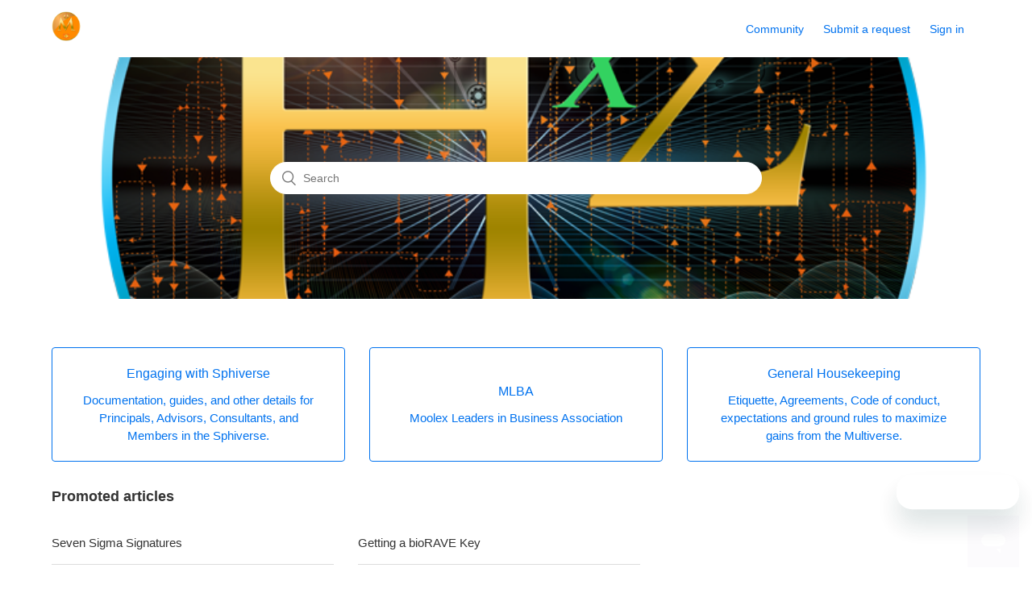

--- FILE ---
content_type: text/html; charset=utf-8
request_url: https://help.hxsigma.com/hc/en-us
body_size: 3938
content:
<!DOCTYPE html>
<html dir="ltr" lang="en-US">
<head>
  <meta charset="utf-8" />
  <!-- v26863 -->


  <title>HxSigma by Moolex</title>

  <meta name="csrf-param" content="authenticity_token">
<meta name="csrf-token" content="">

  <link rel="canonical" href="https://help.hxsigma.com/hc/en-us">
<link rel="alternate" hreflang="ar" href="https://help.hxsigma.com/hc/ar">
<link rel="alternate" hreflang="da" href="https://help.hxsigma.com/hc/da">
<link rel="alternate" hreflang="de" href="https://help.hxsigma.com/hc/de">
<link rel="alternate" hreflang="el" href="https://help.hxsigma.com/hc/el">
<link rel="alternate" hreflang="en-us" href="https://help.hxsigma.com/hc/en-us">
<link rel="alternate" hreflang="es" href="https://help.hxsigma.com/hc/es">
<link rel="alternate" hreflang="fa" href="https://help.hxsigma.com/hc/fa">
<link rel="alternate" hreflang="fi" href="https://help.hxsigma.com/hc/fi">
<link rel="alternate" hreflang="fil" href="https://help.hxsigma.com/hc/fil">
<link rel="alternate" hreflang="fr-fr" href="https://help.hxsigma.com/hc/fr-fr">
<link rel="alternate" hreflang="he" href="https://help.hxsigma.com/hc/he">
<link rel="alternate" hreflang="hi" href="https://help.hxsigma.com/hc/hi">
<link rel="alternate" hreflang="hu" href="https://help.hxsigma.com/hc/hu">
<link rel="alternate" hreflang="id" href="https://help.hxsigma.com/hc/id">
<link rel="alternate" hreflang="it" href="https://help.hxsigma.com/hc/it">
<link rel="alternate" hreflang="ko" href="https://help.hxsigma.com/hc/ko">
<link rel="alternate" hreflang="lv" href="https://help.hxsigma.com/hc/lv">
<link rel="alternate" hreflang="ms" href="https://help.hxsigma.com/hc/ms">
<link rel="alternate" hreflang="nl" href="https://help.hxsigma.com/hc/nl">
<link rel="alternate" hreflang="no" href="https://help.hxsigma.com/hc/no">
<link rel="alternate" hreflang="pl" href="https://help.hxsigma.com/hc/pl">
<link rel="alternate" hreflang="pt" href="https://help.hxsigma.com/hc/pt">
<link rel="alternate" hreflang="pt-br" href="https://help.hxsigma.com/hc/pt-br">
<link rel="alternate" hreflang="ru" href="https://help.hxsigma.com/hc/ru">
<link rel="alternate" hreflang="sk" href="https://help.hxsigma.com/hc/sk">
<link rel="alternate" hreflang="sv" href="https://help.hxsigma.com/hc/sv">
<link rel="alternate" hreflang="tr" href="https://help.hxsigma.com/hc/tr">
<link rel="alternate" hreflang="vi" href="https://help.hxsigma.com/hc/vi">
<link rel="alternate" hreflang="x-default" href="https://help.hxsigma.com/hc/en-us">
<link rel="alternate" hreflang="zh" href="https://help.hxsigma.com/hc/zh-tw">
<link rel="alternate" hreflang="zh-cn" href="https://help.hxsigma.com/hc/zh-cn">
<link rel="alternate" hreflang="zh-tw" href="https://help.hxsigma.com/hc/zh-tw">

  <link rel="stylesheet" href="//static.zdassets.com/hc/assets/application-f34d73e002337ab267a13449ad9d7955.css" media="all" id="stylesheet" />
    <!-- Entypo pictograms by Daniel Bruce — www.entypo.com -->
    <link rel="stylesheet" href="//static.zdassets.com/hc/assets/theming_v1_support-e05586b61178dcde2a13a3d323525a18.css" media="all" />
  <link rel="stylesheet" type="text/css" href="/hc/theming_assets/2384125/360001024131/style.css?digest=27276728825613">

  <link rel="icon" type="image/x-icon" href="/hc/theming_assets/01HZH4NTZQJVZCHQ5N9H04JPKT">

    <script src="//static.zdassets.com/hc/assets/jquery-ed472032c65bb4295993684c673d706a.js"></script>
    

  <meta content="width=device-width, initial-scale=1.0" name="viewport" />

  <script type="text/javascript" src="/hc/theming_assets/2384125/360001024131/script.js?digest=27276728825613"></script>
</head>
<body class="community-enabled">
  
  
  

  <header class="header">
  <div class="logo">
    <a title="Home" href="/hc/en-us">
      <img src="/hc/theming_assets/01HZH4NTPYB7BX3X6696JRVTPR" alt="HxSigma by Moolex Help Center home page">
    </a>
  </div>
  <div class="nav-wrapper">
    <span class="icon-menu" tabindex="0" role="button" aria-controls="user-nav" aria-expanded="false" aria-label="Toggle navigation menu"></span>
    <nav class="user-nav" id="user-nav">
      <a href="/hc/en-us/community/topics">Community</a>
      <a class="submit-a-request" href="/hc/en-us/requests/new">Submit a request</a>
    </nav>
      <a class="login" data-auth-action="signin" role="button" rel="nofollow" title="Opens a dialog" href="https://moolex.zendesk.com/access?brand_id=360001024131&amp;return_to=https%3A%2F%2Fhelp.hxsigma.com%2Fhc%2Fen-us&amp;locale=en-us">Sign in</a>

  </div>
</header>


  <main role="main">
    <section class="section hero">
  <div class="hero-inner">
    <form role="search" class="search search-full" data-search="" data-instant="true" autocomplete="off" action="/hc/en-us/search" accept-charset="UTF-8" method="get"><input type="hidden" name="utf8" value="&#x2713;" autocomplete="off" /><input type="search" name="query" id="query" placeholder="Search" autocomplete="off" aria-label="Search" /></form>
  </div>
</section>

<div class="container">
  <section class="section knowledge-base">
    <section class="categories blocks">
      <ul class="blocks-list">
        
          
            <li class="blocks-item">
              <a href='/hc/en-us/categories/360000727292-Engaging-with-Sphiverse' class="blocks-item-link">
                <h4 class="blocks-item-title">Engaging with Sphiverse</h4>
                <p class="blocks-item-description">Documentation, guides, and other details for Principals, Advisors, Consultants, and Members in the Sphiverse.</p>
              </a>
            </li>
          
        
          
            <li class="blocks-item">
              <a href='/hc/en-us/categories/360000727132-MLBA' class="blocks-item-link">
                <h4 class="blocks-item-title">MLBA</h4>
                <p class="blocks-item-description">Moolex Leaders in Business Association</p>
              </a>
            </li>
          
        
          
            <li class="blocks-item">
              <a href='/hc/en-us/categories/360000726731-General-Housekeeping' class="blocks-item-link">
                <h4 class="blocks-item-title">General Housekeeping</h4>
                <p class="blocks-item-description">Etiquette, Agreements, Code of conduct, expectations and ground rules to maximize gains from the Multiverse.</p>
              </a>
            </li>
          
        
      </ul>
      
    </section>

    
      <section class="articles">
        <h3>Promoted articles</h3>
        <ul class="article-list promoted-articles">
          
            <li class="promoted-articles-item">
              <a href="/hc/en-us/articles/360024894432-Seven-Sigma-Signatures">
                Seven Sigma Signatures
              </a>
            </li>
          
            <li class="promoted-articles-item">
              <a href="/hc/en-us/articles/360007839111-Getting-a-bioRAVE-Key">
                Getting a bioRAVE Key
              </a>
            </li>
          
        </ul>
      </section>
    
  </section>

  
    <section class="section community">
      <h2>Community</h2>
      <a class="community-link" href="/hc/en-us/community/topics">
        Join the conversation
      </a>

      <div class="community-image"></div>
    </section>
  

  <section class="section activity">
    
      <div data-app="recent-activity" data-url="/hc/api/internal/recent_activities?locale=en-us"></div>
    
  </section>
</div>

  </main>

  <footer class="footer">
  <div class="footer-inner">
    <a title="Home" href="/hc/en-us">HxSigma by Moolex</a>

    <div class="footer-language-selector">
      
        <div class="dropdown language-selector" aria-haspopup="true">
          <a class="dropdown-toggle">
            English (US)
          </a>
          <span class="dropdown-menu dropdown-menu-end" role="menu">
            
              <a href="/hc/change_language/ar?return_to=%2Fhc%2Far" dir="rtl" rel="nofollow" role="menuitem">
                العربية
              </a>
            
              <a href="/hc/change_language/da?return_to=%2Fhc%2Fda" dir="ltr" rel="nofollow" role="menuitem">
                Dansk
              </a>
            
              <a href="/hc/change_language/de?return_to=%2Fhc%2Fde" dir="ltr" rel="nofollow" role="menuitem">
                Deutsch
              </a>
            
              <a href="/hc/change_language/el?return_to=%2Fhc%2Fel" dir="ltr" rel="nofollow" role="menuitem">
                Ελληνικά
              </a>
            
              <a href="/hc/change_language/es?return_to=%2Fhc%2Fes" dir="ltr" rel="nofollow" role="menuitem">
                Español
              </a>
            
              <a href="/hc/change_language/fa?return_to=%2Fhc%2Ffa" dir="rtl" rel="nofollow" role="menuitem">
                فارسی
              </a>
            
              <a href="/hc/change_language/fi?return_to=%2Fhc%2Ffi" dir="ltr" rel="nofollow" role="menuitem">
                Suomi
              </a>
            
              <a href="/hc/change_language/fil?return_to=%2Fhc%2Ffil" dir="ltr" rel="nofollow" role="menuitem">
                Filipino
              </a>
            
              <a href="/hc/change_language/fr-fr?return_to=%2Fhc%2Ffr-fr" dir="ltr" rel="nofollow" role="menuitem">
                Français (France)
              </a>
            
              <a href="/hc/change_language/he?return_to=%2Fhc%2Fhe" dir="rtl" rel="nofollow" role="menuitem">
                עברית
              </a>
            
              <a href="/hc/change_language/hi?return_to=%2Fhc%2Fhi" dir="ltr" rel="nofollow" role="menuitem">
                हिंदी
              </a>
            
              <a href="/hc/change_language/hu?return_to=%2Fhc%2Fhu" dir="ltr" rel="nofollow" role="menuitem">
                Magyar
              </a>
            
              <a href="/hc/change_language/id?return_to=%2Fhc%2Fid" dir="ltr" rel="nofollow" role="menuitem">
                Bahasa Indonesia
              </a>
            
              <a href="/hc/change_language/it?return_to=%2Fhc%2Fit" dir="ltr" rel="nofollow" role="menuitem">
                Italiano
              </a>
            
              <a href="/hc/change_language/ko?return_to=%2Fhc%2Fko" dir="ltr" rel="nofollow" role="menuitem">
                한국어
              </a>
            
              <a href="/hc/change_language/lv?return_to=%2Fhc%2Flv" dir="ltr" rel="nofollow" role="menuitem">
                Latviešu
              </a>
            
              <a href="/hc/change_language/ms?return_to=%2Fhc%2Fms" dir="ltr" rel="nofollow" role="menuitem">
                Bahasa Melayu
              </a>
            
              <a href="/hc/change_language/nl?return_to=%2Fhc%2Fnl" dir="ltr" rel="nofollow" role="menuitem">
                Nederlands
              </a>
            
              <a href="/hc/change_language/no?return_to=%2Fhc%2Fno" dir="ltr" rel="nofollow" role="menuitem">
                Norsk
              </a>
            
              <a href="/hc/change_language/pl?return_to=%2Fhc%2Fpl" dir="ltr" rel="nofollow" role="menuitem">
                Polski
              </a>
            
              <a href="/hc/change_language/pt?return_to=%2Fhc%2Fpt" dir="ltr" rel="nofollow" role="menuitem">
                Português
              </a>
            
              <a href="/hc/change_language/pt-br?return_to=%2Fhc%2Fpt-br" dir="ltr" rel="nofollow" role="menuitem">
                Português do Brasil
              </a>
            
              <a href="/hc/change_language/ru?return_to=%2Fhc%2Fru" dir="ltr" rel="nofollow" role="menuitem">
                Русский
              </a>
            
              <a href="/hc/change_language/sk?return_to=%2Fhc%2Fsk" dir="ltr" rel="nofollow" role="menuitem">
                Slovenčina
              </a>
            
              <a href="/hc/change_language/sv?return_to=%2Fhc%2Fsv" dir="ltr" rel="nofollow" role="menuitem">
                Svenska
              </a>
            
              <a href="/hc/change_language/tr?return_to=%2Fhc%2Ftr" dir="ltr" rel="nofollow" role="menuitem">
                Türkçe
              </a>
            
              <a href="/hc/change_language/vi?return_to=%2Fhc%2Fvi" dir="ltr" rel="nofollow" role="menuitem">
                Tiếng Việt
              </a>
            
              <a href="/hc/change_language/zh-cn?return_to=%2Fhc%2Fzh-cn" dir="ltr" rel="nofollow" role="menuitem">
                简体中文
              </a>
            
              <a href="/hc/change_language/zh-tw?return_to=%2Fhc%2Fzh-tw" dir="ltr" rel="nofollow" role="menuitem">
                繁體中文
              </a>
            
          </span>
        </div>
      
    </div>
  </div>
</footer>



  <!-- / -->

  
  <script src="//static.zdassets.com/hc/assets/en-us.bbb3d4d87d0b571a9a1b.js"></script>
  

  <script type="text/javascript">
  /*

    Greetings sourcecode lurker!

    This is for internal Zendesk and legacy usage,
    we don't support or guarantee any of these values
    so please don't build stuff on top of them.

  */

  HelpCenter = {};
  HelpCenter.account = {"subdomain":"moolex","environment":"production","name":"HxSigma"};
  HelpCenter.user = {"identifier":"da39a3ee5e6b4b0d3255bfef95601890afd80709","email":null,"name":"","role":"anonymous","avatar_url":"https://assets.zendesk.com/hc/assets/default_avatar.png","is_admin":false,"organizations":[],"groups":[]};
  HelpCenter.internal = {"asset_url":"//static.zdassets.com/hc/assets/","web_widget_asset_composer_url":"https://static.zdassets.com/ekr/snippet.js","current_session":{"locale":"en-us","csrf_token":null,"shared_csrf_token":null},"usage_tracking":{"event":"front_page_viewed","data":"BAh7BjoKX21ldGF7DDoPYWNjb3VudF9pZGkD/WAkOhNoZWxwX2NlbnRlcl9pZGwrCFNqr9FTADoNYnJhbmRfaWRsKwiDsLvRUwA6DHVzZXJfaWQwOhN1c2VyX3JvbGVfbmFtZUkiDkFOT05ZTU9VUwY6BkVUOgtsb2NhbGVJIgplbi11cwY7C1Q6GmFub255bW91c190cmFja2luZ19pZDA=--e464ba5e7ef1afae789e31b9f1204052f331bb5f","url":"https://help.hxsigma.com/hc/activity"},"current_record_id":null,"current_record_url":null,"current_record_title":null,"current_text_direction":"ltr","current_brand_id":360001024131,"current_brand_name":"HxSigma","current_brand_url":"https://moolex.zendesk.com","current_brand_active":true,"current_path":null,"show_autocomplete_breadcrumbs":true,"user_info_changing_enabled":false,"has_user_profiles_enabled":true,"has_end_user_attachments":true,"user_aliases_enabled":false,"has_anonymous_kb_voting":false,"has_multi_language_help_center":true,"show_at_mentions":true,"embeddables_config":{"embeddables_web_widget":true,"embeddables_help_center_auth_enabled":false,"embeddables_connect_ipms":false},"answer_bot_subdomain":"static","gather_plan_state":"subscribed","has_article_verification":true,"has_gather":true,"has_ckeditor":false,"has_community_enabled":true,"has_community_badges":false,"has_community_post_content_tagging":false,"has_gather_content_tags":false,"has_guide_content_tags":true,"has_user_segments":true,"has_answer_bot_web_form_enabled":false,"has_garden_modals":false,"theming_cookie_key":"hc-da39a3ee5e6b4b0d3255bfef95601890afd80709-2-preview","is_preview":false,"has_search_settings_in_plan":true,"theming_api_version":1,"theming_settings":{"brand_color":"#0072EF","brand_text_color":"#FFFFFF","text_color":"#333333","link_color":"#0072EF","background_color":"#FFFFFF","heading_font":"-apple-system, BlinkMacSystemFont, 'Segoe UI', Helvetica, Arial, sans-serif","text_font":"-apple-system, BlinkMacSystemFont, 'Segoe UI', Helvetica, Arial, sans-serif","logo":"/hc/theming_assets/01HZH4NTPYB7BX3X6696JRVTPR","favicon":"/hc/theming_assets/01HZH4NTZQJVZCHQ5N9H04JPKT","homepage_background_image":"/hc/theming_assets/01HZH4NVFB43AY2BXECDRM07BN","community_background_image":"/hc/theming_assets/01HZH4NVPA4DKAMZRFRKDPG7T3","community_image":"/hc/theming_assets/01HZH4NVV4QXZB6JNPJ60ES1AM","instant_search":true,"scoped_kb_search":true,"scoped_community_search":true,"show_recent_activity":true,"show_articles_in_section":true,"show_article_author":true,"show_article_comments":true,"show_follow_article":true,"show_recently_viewed_articles":true,"show_related_articles":true,"show_article_sharing":true,"show_follow_section":true,"show_follow_post":true,"show_post_sharing":true,"show_follow_topic":true},"has_pci_credit_card_custom_field":true,"help_center_restricted":false,"is_assuming_someone_else":false,"flash_messages":[],"user_photo_editing_enabled":true,"user_preferred_locale":"en-us","base_locale":"en-us","login_url":"https://moolex.zendesk.com/access?brand_id=360001024131\u0026return_to=https%3A%2F%2Fhelp.hxsigma.com%2Fhc%2Fen-us","has_alternate_templates":true,"has_custom_statuses_enabled":true,"has_hc_generative_answers_setting_enabled":true,"has_generative_search_with_zgpt_enabled":false,"has_suggested_initial_questions_enabled":false,"has_guide_service_catalog":false,"has_service_catalog_search_poc":false,"has_service_catalog_itam":false,"has_csat_reverse_2_scale_in_mobile":false,"has_knowledge_navigation":false,"has_unified_navigation":false,"has_unified_navigation_eap_access":false,"has_csat_bet365_branding":false,"version":"v26863","dev_mode":false};
</script>

  
  <script src="//static.zdassets.com/hc/assets/moment-3b62525bdab669b7b17d1a9d8b5d46b4.js"></script>
  <script src="//static.zdassets.com/hc/assets/hc_enduser-d7240b6eea31e24cbd47b3b04ab3c4c3.js"></script>
  
  
</body>
</html>

--- FILE ---
content_type: text/javascript; charset=utf-8
request_url: https://help.hxsigma.com/hc/theming_assets/2384125/360001024131/script.js?digest=27276728825613
body_size: 650
content:
/*
 * jQuery v1.9.1 included
 */

$(document).ready(function() {

  // social share popups
  $(".share a").click(function(e) {
    e.preventDefault();
    window.open(this.href, "", "height = 500, width = 500");
  });

  // show form controls when the textarea receives focus or backbutton is used and value exists
  var $commentContainerTextarea = $(".comment-container textarea"),
    $commentContainerFormControls = $(".comment-form-controls, .comment-ccs");

  $commentContainerTextarea.one("focus", function() {
    $commentContainerFormControls.show();
  });

  if ($commentContainerTextarea.val() !== "") {
    $commentContainerFormControls.show();
  }

  // Expand Request comment form when Add to conversation is clicked
  var $showRequestCommentContainerTrigger = $(".request-container .comment-container .comment-show-container"),
    $requestCommentFields = $(".request-container .comment-container .comment-fields"),
    $requestCommentSubmit = $(".request-container .comment-container .request-submit-comment");

  $showRequestCommentContainerTrigger.on("click", function() {
    $showRequestCommentContainerTrigger.hide();
    $requestCommentFields.show();
    $requestCommentSubmit.show();
    $commentContainerTextarea.focus();
  });

  // Mark as solved button
  var $requestMarkAsSolvedButton = $(".request-container .mark-as-solved:not([data-disabled])"),
    $requestMarkAsSolvedCheckbox = $(".request-container .comment-container input[type=checkbox]"),
    $requestCommentSubmitButton = $(".request-container .comment-container input[type=submit]");

  $requestMarkAsSolvedButton.on("click", function () {
    $requestMarkAsSolvedCheckbox.attr("checked", true);
    $requestCommentSubmitButton.prop("disabled", true);
    $(this).attr("data-disabled", true).closest("form").submit();
  });

  // Change Mark as solved text according to whether comment is filled
  var $requestCommentTextarea = $(".request-container .comment-container textarea");

  $requestCommentTextarea.on("keyup", function() {
    if ($requestCommentTextarea.val() !== "") {
      $requestMarkAsSolvedButton.text($requestMarkAsSolvedButton.data("solve-and-submit-translation"));
      $requestCommentSubmitButton.prop("disabled", false);
    } else {
      $requestMarkAsSolvedButton.text($requestMarkAsSolvedButton.data("solve-translation"));
      $requestCommentSubmitButton.prop("disabled", true);
    }
  });

  // Disable submit button if textarea is empty
  if ($requestCommentTextarea.val() === "") {
    $requestCommentSubmitButton.prop("disabled", true);
  }

  // Submit requests filter form in the request list page
  $("#request-status-select, #request-organization-select")
    .on("change", function() {
      search();
    });

  // Submit requests filter form in the request list page
  $("#quick-search").on("keypress", function(e) {
    if (e.which === 13) {
      search();
    }
  });

  function search() {
    window.location.search = $.param({
      query: $("#quick-search").val(),
      status: $("#request-status-select").val(),
      organization_id: $("#request-organization-select").val()
    });
  }

  function toggleNavigation(toggleElement) {
    var menu = document.getElementById("user-nav");
    var isExpanded = menu.getAttribute("aria-expanded") === "true";
    menu.setAttribute("aria-expanded", !isExpanded);
    toggleElement.setAttribute("aria-expanded", !isExpanded);
  }

  $(".header .icon-menu").on("click", function(e) {
    e.stopPropagation();
    toggleNavigation(this);
  });

  $(".header .icon-menu").on("keyup", function(e) {
    if (e.keyCode === 13) { // Enter key
      e.stopPropagation();
      toggleNavigation(this);
    }
  });

  $("#user-nav").on("keyup", function(e) {
    if (e.keyCode === 27) { // Escape key
      e.stopPropagation();
      this.setAttribute("aria-expanded", false);
      $(".header .icon-menu").attr("aria-expanded", false);
    }
  });

  if ($("#user-nav").children().length === 0) {
    $(".header .icon-menu").hide();
  }

  // Submit organization form in the request page
  $("#request-organization select").on("change", function() {
    this.form.submit();
  });

  // Toggles expanded aria to collapsible elements
  $(".collapsible-nav, .collapsible-sidebar").on("click", function(e) {
    e.stopPropagation();
    var isExpanded = this.getAttribute("aria-expanded") === "true";
    this.setAttribute("aria-expanded", !isExpanded);
  });
});


--- FILE ---
content_type: image/svg+xml
request_url: https://help.hxsigma.com/hc/theming_assets/01HZH4NVV4QXZB6JNPJ60ES1AM
body_size: 31218
content:
<svg  width="495" height="274" id="Layer_1" data-name="Layer 1" xmlns="http://www.w3.org/2000/svg" xmlns:xlink="http://www.w3.org/1999/xlink" viewBox="0 0 495 274"><defs><style>.cls-1{fill:#fff;}.cls-2{mask:url(#mask);}.cls-3{fill:#daeafc;}.cls-4{fill:#ffe8a0;}.cls-5{fill:#f9e6d2;}.cls-6{fill:#fcc8d2;}.cls-7{fill:#b4eefc;}.cls-8{fill:#ddd8d4;}.cls-9{fill:#88d5ed;}.cls-10{fill:#ddd;}.cls-11{fill:#edeef1;}.cls-12{fill:#edf9fd;}.cls-13{fill:#525c7a;}.cls-14{mask:url(#mask-2);}</style><mask id="mask" x="0" y="195.57" width="494.71" height="78.43" maskUnits="userSpaceOnUse"><g id="b"><path id="a" class="cls-1" d="M494.7,274V195.57H0V274Z"/></g></mask><mask id="mask-2" x="333.25" y="0.5" width="11.46" height="3.3" maskUnits="userSpaceOnUse"><g id="d"><path id="c" class="cls-1" d="M344.7.5H333.25V3.8H344.7Z"/></g></mask></defs><title>Artboard 1</title><g class="cls-2"><path class="cls-3" d="M493.53,210.94c-4.6-7.14-11.3-12.53-19.74-14.39-7.54-1.66-15.06-.87-22.65-.21l-28.95,2.51-6-.27c-31-1.26-62-.89-93,.19-25.66.89-51.31,2.27-77,3.61-29-.6-58-1.32-87-1.3-29.79,0-59.6.92-89.28,3.57q-18.15-1.12-36.23-3.11c-4.16-.46-8.14,3.72-8.4,7.72q-2.9-.13-5.8-.2a12.59,12.59,0,0,0-17.42,5.36C-.43,219.37-.39,225.36.71,230.69a19.78,19.78,0,0,0,9.61,13.51,19.26,19.26,0,0,0,8.56,2.25,8.59,8.59,0,0,0,4.77,1.75h.78c13.64.27,27.35.47,41,.57q16.58,1.66,33.22,2.62a8.59,8.59,0,0,0-2.95,8.87c1,3.78,4.39,5.8,8.12,6.15,46.53,4.44,93.25,6.46,140,7.19s93.4.22,140.09-.31c9.88-.11,19.28-2.1,25.34-10.61a23.81,23.81,0,0,0,3.48-7.46c0-.05,0-.1,0-.15A54.91,54.91,0,0,0,437,257c12.45-1.78,23.6-8.18,32.8-16.53a8.15,8.15,0,0,0,1.85-8.95,88.83,88.83,0,0,0,18.92-9.15c3.7-2.36,5.55-7.53,3-11.47"/></g><path class="cls-1" d="M224.35,113.81l.36-.21c-.85.89-1.41,1.5-.36.21m89.1-18q-.26.43-.49.88c-.22.22-.42.47-.62.72a7.19,7.19,0,0,0-3.51-3.31c1.94-.65,3.91-1.22,5.87-1.82l2.8-.87a16.45,16.45,0,0,0-4.06,4.4m-18.09,41.05c.09.15.2.3.31.44h-.49l.18-.43m89.43-17.74h-.48l-.06-.11.33-.25.2.35m22.64-51.06h0M89.54,132.77l.13,0-.06,0h-.07m362.25,3.34-6.69-1.05a6.74,6.74,0,0,0,.23-.94,185.08,185.08,0,0,0,2.57-37.74c-.22-5.76-5.17-9.13-10.64-8.08-4,.77-8.2,1.57-12.36,2.34q1.34-10.32,1.81-20.74A7.31,7.31,0,0,0,425,64.69l.32-4.87c.38-5.93-5.65-8.91-10.64-8.08,1.09-.18-2-.12-2.34-.14-1.23-.08-2.46-.24-3.7-.28a18.2,18.2,0,0,0-9.43,2.1c-5.09,2.91-8.61,8.7-12,13.26-3.31,4.39-7.19,9.4-9.46,14.72A7,7,0,0,0,374.46,83l-6.15-1.37C364,80.76,359,82.83,358,87.47c-1,4.25,1.28,9.29,5.87,10.31l.11,0q-.05.36-.07.73a8.6,8.6,0,0,0-.94,1.28l-1.2,2a7.72,7.72,0,0,0-.52,1.07,25.08,25.08,0,0,0-9.76-.83c1.28-3,1-7-1.68-9.2q-.83-.69-1.7-1.31h0a26.47,26.47,0,0,0-19.45-4.84,30.24,30.24,0,0,0,2.82-1.89c3-2.29,4.94-5.57,3.86-9.47-.92-3.34-4.47-6.47-8.11-6.15-6.95.6-14,.89-21,1.63q0-1.33-.07-2.65c-.29-5.15-1.22-10.43-6-13.38-4.24-2.65-9.92-1.85-14.69-1.84-5.11,0-11.13-.85-15,3.25-3.37,3.6-3.63,9.62-3.15,14.27.12,1.12.29,2.16.47,3.14a8.06,8.06,0,0,0-3-.5c-4.68.11-10.67-.69-14.9,1.55-4.7,2.48-6.15,8.08-7.57,12.82-.69,2.29-1.27,4.6-1.81,6.93-4.12,1.58-5.76,5.83-5,10a53.87,53.87,0,0,1,.63,6.11l-.08.32-.87.29a7.13,7.13,0,0,0-3.73-.9,9.49,9.49,0,0,0-4.67,1.4,8.58,8.58,0,0,0-1,.95,8.66,8.66,0,0,0-4.13,6.2q-16.46-.47-32.91.57a9.63,9.63,0,0,0-1.91.32,11.56,11.56,0,0,0-2.86-2q-.56-.84-1.06-1.71l-.16-.32a8.56,8.56,0,0,0-1.75-3.63A8.43,8.43,0,0,0,173.2,108a8.61,8.61,0,0,0-3.29-6.13c-3-2.27-8.39-2.65-11,.66l-.23.3-.27.1c-.32.08-.81.17-1,.21-.73.08-1.46.13-2.19.18a90.43,90.43,0,0,1-10.12.14,8.48,8.48,0,0,0-8.11,6.15c0,.12,0,.25-.07.38q-4.75.48-9.52.87c-2.64.21-5.28.38-7.92.54a11.32,11.32,0,0,0,.37-1.91c.51-4.75-3.53-9.21-8-10.07-3.36-.64-6.92,0-10.35-.27-4.47-.41-9-.67-13.29.37A8.56,8.56,0,0,0,85,99.28c-3.71.5-7.82,4.09-7.29,8.23l.23,1.83c0,.26.07.51.11.76.46,3.46.64,7.23,1.45,10.68-1.78,2.63-1.92,5.69-2.45,8.76a95.43,95.43,0,0,0-1.51,13.58,8.47,8.47,0,0,0,8.41,8.38,8.56,8.56,0,0,0,8.41-8.38c0-1.6.1-3.2.24-4.8,0-.53.12-1.06.16-1.59,0,.43-.06.72-.07.9,0-.28.07-.71.11-.91.18-1,.36-2,.54-3.06.1-.56.18-1.12.27-1.68a10.94,10.94,0,0,0,3.56-2.37,10.25,10.25,0,0,0,1.26-1.76,8.68,8.68,0,0,0,3.75,1h.25l10.06,0a8.09,8.09,0,0,0,2.72-.49q7.71-.38,15.4-1c6.45-.56,14.67-.44,20.76-3.65a26.68,26.68,0,0,0,8,.81c-1.29,3.47.07,7,2.79,9.41l.08.2c.12.34.25.67.36,1a43.46,43.46,0,0,0,2.09,5.21,15.2,15.2,0,0,0,10.91,8c4.68.84,9.6.42,14.33.33s9.33-.21,14-.37a9.15,9.15,0,0,0,7-3.71c1.68.23,3.24.41,4.93.56a8.62,8.62,0,0,0,7.39,5.53v0c.56,0,.22,0,.26,0l.23,0q60.53,3.85,121.21,4.34h0a8.41,8.41,0,0,0,8.34-7.91l5.27.46c19.39,1.71,38.82,3.27,58.27,4.18,10.92.51,21.86.81,32.8.82a8.41,8.41,0,0,0,8.27-7.27c.5-3.74-1.88-8.55-6-9.2"/><path class="cls-4" d="M385.71,85.83q-.78-.35-1.53-.75a1.73,1.73,0,0,0,.67-3.15c-.35-.22-.69-.46-1-.69,1.55-.08,2.55-2.29.87-3.06A11.9,11.9,0,0,1,380,74.44a.84.84,0,0,0-.21-.51l-.8-1c-.08-.14-.16-.3-.24-.44A1.71,1.71,0,0,0,379.84,70a64,64,0,0,1-6.42-19.11,1.63,1.63,0,0,0-.2-.56q-.08-.63-.2-1.26a1.41,1.41,0,0,0-.1-.46,18.29,18.29,0,0,0-.67-2.32c-3.25-9-12.45-13.7-21.28-9.15a1.55,1.55,0,0,0-.54,2.31A1.87,1.87,0,0,0,352,40.65a7.79,7.79,0,0,0,.78.71l.59.49a11.78,11.78,0,0,0,1.36,4.51q1,2.27,2.21,4.47c1.39,3.76,4.61,7.3,6.6,10.33a14.92,14.92,0,0,1,1.16,2.14,31.53,31.53,0,0,0,1.74,7.32q0,.44.09.88c0,.25,0,.5,0,.75a15.13,15.13,0,0,0-.32,1.85,1.92,1.92,0,0,0-.08.34c0,.06,0,.11,0,.17a1.55,1.55,0,0,0-.48.84,12.87,12.87,0,0,0,9.43,15.67,1.61,1.61,0,0,0,2-1.16,15.16,15.16,0,0,0,3,.37,1.61,1.61,0,0,0,1.54-2.18,1.39,1.39,0,0,0,.77-.21c.53.28,1.07.54,1.62.79,2,.87,3.67-2,1.69-2.9"/><path class="cls-5" d="M231.73,103.24l.28-.1-.21.09h-.07m-18.43,6.11-.1,0-.12,0,.94-.22-.71.22m5.13,2.89a1,1,0,0,0,0-.12l.18-.05a1.32,1.32,0,0,0-.17.17M207,124l0,.07,0-.1.05,0m25.49-23.85-.08,0a2.77,2.77,0,0,0-1.91-2.65l-.08-.18c-1.79-3.53-5.64-5.52-9.45-7.15A2.88,2.88,0,0,0,218,88.36l-1.14.11-1-.43a7.21,7.21,0,0,0-6.58,1.8,3.86,3.86,0,0,0-.48.29l-1.51,1.07a3.82,3.82,0,0,0-1.18,1.31h-.07c-.6,0-1.2.08-1.8.16a3.49,3.49,0,0,0-2.7-1.39c-4.37,0-9.71,1.84-11.93,5.8a21.17,21.17,0,0,0-3.52,2c-1.56,1.13-3.14,2.83-3.22,4.64l0,0a10.38,10.38,0,0,0-2.75,3.25c-1,.8-1.12,2.72.46,2.95l.49.08c1.46.9,3.84.92,5.21,1.48A1.3,1.3,0,0,0,188,111a2.8,2.8,0,0,0,.43-.1l6,.36h.4c2.18.82,4.95.44,7.37,0a4,4,0,0,0-2.3,3.62,3.57,3.57,0,0,0,.66,2,.75.75,0,0,0,.23.72l.53.5a.63.63,0,0,0,0,.27c.78,2,2.35,3.56,3.22,5.59q1.46,3.39,3.21,6.65a.85.85,0,0,0,1.53-.2c1-3.88,3.61-6.75,6.25-9.64a23.77,23.77,0,0,0,4.79-8.43c.48-1.5,0-1.65-1.22-2.08-1.72-.59-1.09-.79-2.18-1.41a2.55,2.55,0,0,0-1.69-.12,135.39,135.39,0,0,0,14.13-4.55,4,4,0,0,0,1.28-.79,2.27,2.27,0,0,0,1.41.06,1.65,1.65,0,0,0,1.17-1.17,2,2,0,0,0-.79-2.17m-33.93,33.5c-.58-.64-1.28-1-1.71-1.78a.85.85,0,0,0-1.56.42,7,7,0,0,0,.41,1.91.93.93,0,0,0-.46.52,1.73,1.73,0,0,0,.5,1.86c.56.52,1.31.55,2,.89a.85.85,0,0,0,1.15-.3l0,0a2,2,0,0,0,.63,0c.66-.07,1.19-.9.59-1.43a22.52,22.52,0,0,1-1.54-2.07m161-31.71a1.74,1.74,0,0,0,.49-.11l-.53.46,0-.35M347.67,78a1.89,1.89,0,0,0,0-1.25,15.61,15.61,0,0,0,1.2-1.76,8.31,8.31,0,0,0,1.1-3.94s0,0,0,0l.65-2.43q.44-.66.86-1.33a43.26,43.26,0,0,0-1,5c-1,2-1.83,3.91-2.76,5.78h0M364.93,92a1.47,1.47,0,0,0,0-.19h0c0-.06,0-.12,0-.19s0-.12,0-.18c0-.28,0-.54,0-.81-.08-5.69,1.71-10.9,1.18-16.41a1.91,1.91,0,0,0-.36-.93c-.29-5.5-1.11-15.89-6.7-13.82a2.12,2.12,0,0,0-.56.31,1.65,1.65,0,0,0-1,.21,8,8,0,0,0-.9.61,5.24,5.24,0,0,0-2.87,1.87,1.72,1.72,0,0,0-.21-.51l-.16-.27a1.69,1.69,0,0,0-3.13.85c0,.1,0,.21,0,.31q-.75,1.33-1.55,2.63a1.39,1.39,0,0,0-.81.76,20.92,20.92,0,0,1-1.68,3q-.78,1.07-1.61,2.11a23.32,23.32,0,0,0-3.3,2.44,1.74,1.74,0,0,0-.78.35c-5.28,4.24-12.06,8.72-18.78,10.07a1.7,1.7,0,0,0-.74,2.81c2.08,2.37,5.11,1.35,7.74.22h0c4.32.09,9.05-3.06,12.72-5.07A15,15,0,0,0,344,80.31a1.86,1.86,0,0,0,.65.26l-.59.85q-1.67,2.11-3.53,4.07-4.09,2-8.29,3.78a1.69,1.69,0,0,0-2.42,2.21l.32.58c0,.06.07.1.1.15l.12.28a1.69,1.69,0,0,0,2.12,1.62q1.79-.54,3.55-1.16a1.69,1.69,0,0,0,1.17.14,33.7,33.7,0,0,0,9.39-4.34,4.34,4.34,0,0,0-.37,1.26.81.81,0,0,0-.91.64h0v.16q-.14,2.37-.2,4.75a.75.75,0,0,0,.5.75l-.14,2.26c-.07,1.08,1.61,1.08,1.68,0l.35-5.82c0-.11.05-.22.07-.33.16-.89.07-2.42.65-3.13a.91.91,0,0,0-.26-1.35l.11-.07a19.75,19.75,0,0,0,4-3.08,2.1,2.1,0,0,0,.67-.35,24.08,24.08,0,0,0,2.05-1.78,29.91,29.91,0,0,1,.94,8.48,1.61,1.61,0,0,0-.56.82,30.18,30.18,0,0,0-1.24,9.85c.08,2.31-.11,5.77,1.53,7.6a1.69,1.69,0,0,0,2.37,0c1-1.2,2-2.61,3.1-3.82a1.49,1.49,0,0,0,1-.2c1.79-1.06,3.77-3,4.26-5.08.59-2.5-.37-5.71-1.22-8.35"/><path class="cls-6" d="M364.44,107A1.58,1.58,0,0,0,362,105.4c-2.44,1.63-4.47,4.09-7.19,5.28v0a5.47,5.47,0,0,1-1.31-3,1.82,1.82,0,0,0,.24-.68c.25-2.13-.93-3.53-2.81-4.31l-.13,0c-2.26-1.9-5.23-2.54-7.93-.15l0,0c-4,.86-7.88,2.15-11.93,2.72a1.3,1.3,0,0,0-.91.6,1.57,1.57,0,0,0-.42,0,33.82,33.82,0,0,0-6.45,2.25c-1.75.82-4.2,1.86-5.35,3.5a3.28,3.28,0,0,0-.11,3.5c.36,3.82,4.83,6.3,7.62,8.39l.89.66a8,8,0,0,0,.9,1.55,1.52,1.52,0,0,0-.69.42c-2.44,2.79-2.58,7.56-2.5,11.07a18,18,0,0,0,1,5.81c-.09.3-.18.6-.28.9a1.58,1.58,0,0,0,.18,1.27c.48,2.4,4.72,3.92,6.55,4.51a1.7,1.7,0,0,0,2.12-1.62c.29-4.24-.49-8.59-.93-12.81l.82-3.08a1.58,1.58,0,0,0-1.15-2,1.72,1.72,0,0,0-.4-.2v0a1.6,1.6,0,0,0,0-.22,31.79,31.79,0,0,1,5.26,4.49,1.46,1.46,0,0,0,2.38-.15,1.53,1.53,0,0,0,.67-.26l.87-.6a2.08,2.08,0,0,0,.64-.73,1.69,1.69,0,0,0,.94-2.44c-1.14-1.7-2.22-3.57-3.44-5.3l.08-.08A13.32,13.32,0,0,1,340.7,123a15.11,15.11,0,0,0,2.45-1.81,52.9,52.9,0,0,0,5.2-4.81,1.63,1.63,0,0,0,.46-.93,1.39,1.39,0,0,0,.37-.8c1.54,0,3.07,0,4.61.09a1.73,1.73,0,0,0,1.34-.67c3.27-.36,5.69-2.25,8.07-4.4a1.55,1.55,0,0,0,.49-.81l.07-.06.27-.28a1.57,1.57,0,0,0,.41-1.56"/><path class="cls-7" d="M292.35,93.44l-.58-1.21c-.89-1.85-3.34-.43-3.07,1.29A7.57,7.57,0,0,0,290.13,97c.75,1,2.78,1.16,3.07-.4a9,9,0,0,0-.34-5c-.52-1.44-2.85-1.74-3.23,0a8,8,0,0,0,.29,4.86,1.69,1.69,0,0,0,3.23,0,7.94,7.94,0,0,0-.83-6.78c-.59-1-2.37-1.21-2.9,0a9.3,9.3,0,0,0-.31,7.35,1.69,1.69,0,0,0,3.23,0,7.86,7.86,0,0,0-1.21-7.42A1.7,1.7,0,0,0,288,90a10.18,10.18,0,0,0,.18,6.32c.43,1.25,2.39,1.79,3.07.4a6.25,6.25,0,0,0-.42-6.71,1.7,1.7,0,0,0-2.9,0,10.36,10.36,0,0,0-1.37,5,1.68,1.68,0,0,0,3.29.45,7.41,7.41,0,0,0-1-6.25,1.7,1.7,0,0,0-2.9,0,7.94,7.94,0,0,0-1.12,7.18c.65,2.11,3.56,1.2,3.23-.89l-.4-2.58-3.23.89c.31,1.36.91,3.29-1.61,3.56a7.26,7.26,0,0,1-2.78-.79A1.69,1.69,0,0,0,278,97.71c-.67,3.22-1,10.94,4.25,8.08,2.86-1.56,5.62-3.36,8.42-5,1.29-.77,2.63-1.5,3.86-2.35.81-.56,2-2.15,3-2.15A1.69,1.69,0,0,0,299,93.73a5.67,5.67,0,0,0-2.48-2.07c-1.26-.62-1.35-.42-1.75-2.33a16.27,16.27,0,0,0-.42-2.07,1.68,1.68,0,0,0-3.23.89l.31,2.3c.25,1.85,3.52,1.44,3.3-.45a13.26,13.26,0,0,0-.79-3.38,1.69,1.69,0,0,0-3.23,0,6.35,6.35,0,0,0-.44,2.4l3.3-.45-.27-1.75c-.22-1.41-2.46-1.64-3.07-.4a10,10,0,0,0-.94,2.72l3.3.44-.18-2.11a1.69,1.69,0,0,0-3.13-.85,4.36,4.36,0,0,0-.92,3,1.69,1.69,0,0,0,3.13.85,5.87,5.87,0,0,0,1.19-4,1.69,1.69,0,0,0-3.13-.85,4.41,4.41,0,0,0-.84,2.83c0,1.33,1.91,2.38,2.86,1.19a3.07,3.07,0,0,0,.69-3.43,1.7,1.7,0,0,0-2.46-1,6,6,0,0,0-2.37,3.08l3.23.89a4.63,4.63,0,0,0,.26-1.83C290.84,86,289,85,288,86.2a6.06,6.06,0,0,0-1.35,2.5,1.7,1.7,0,0,0,2.46,1.9,3.24,3.24,0,0,0,1.7-2.11c.57-1.53-1.76-2.92-2.8-1.63l-1.09,1.34,1.63-.43-1-.16,1.17,2.06c.18-.85,3.62-1.76,4.29-2L290.92,86a60.83,60.83,0,0,0,.68,6.83c.26,1.69,2.85,1.51,3.23,0l.41-1.61-2.8.74,2.56,3.1,1.63-2.81L295.27,92a1.74,1.74,0,0,0-2.06,1.17l-.36.86,3.07-.4-.32-1c-.44-1.93-3.18-1.44-3.3.38,0,.73-.09,1.57-.14,2.13h3.35a15.33,15.33,0,0,0-.89-3.67,1.69,1.69,0,0,0-3.3.48L291,95.2l3.3-.44-.7-3.83c-.37-2-3.11-1.28-3.3.45a18.72,18.72,0,0,0,0,4l3.3-.45-.9-4.76c-.31-1.62-2.89-1.58-3.23,0a16.73,16.73,0,0,0-.38,4.82c.12,1.76,2.95,2.43,3.3.45a11,11,0,0,0-.42-5.82,1.69,1.69,0,0,0-3.23,0,11,11,0,0,0-.77,3.77l3.3-.45-.87-3a1.69,1.69,0,0,0-3.23,0,18.29,18.29,0,0,0-.76,4.54h3.35a31.06,31.06,0,0,1-.09-3.16c.05-2.22-3.08-2.09-3.36,0l-.39,3,3.3-.45L289,92.36c-.29-2-3.13-1.29-3.3.44a7.63,7.63,0,0,0,.49,3.6,1.69,1.69,0,0,0,3.23,0,29.48,29.48,0,0,1,2.74-6.83h-2.9c1.54,2.24,1.84,4.44.58,6.73a1.69,1.69,0,0,0,2.64,2.06l1.59-1.62-2.37-2.37a12.24,12.24,0,0,1-1,1.07q-1,.71.78,1.29a1.69,1.69,0,0,0-3.07-1.29L287.36,97l3.07,1.29.36-1.82c.35-1.75-2.16-3.1-3.07-1.29a15,15,0,0,1-1.37,2.24l3.13.85a5.21,5.21,0,0,1-.08-1.7c.07-1.94-2.74-2.1-3.3-.34a14.79,14.79,0,0,0-.67,2.22h3.24c-.09-.56-.19-1-.28-1.44-.36-1.72-2.75-1.52-3.23-.05-.15.44-3.27-.18-3.86-.17l.45,3.28,2-.53c2.11-.56,1.21-3.64-.89-3.24a3.83,3.83,0,0,0-3.2,3.89L282.5,99l-.62-.77c-1-1.19-2.85-.15-2.86,1.19l0,2.17c0,1.85,2.89,2.33,3.3.45l.17-.79c.45-2.1-2.75-3-3.23-.89l-.54,2.38a1.7,1.7,0,0,0,2.46,1.89,9.94,9.94,0,0,0,3.89-3.45,1.69,1.69,0,0,0-1.45-2.53,10.06,10.06,0,0,0-2,.27l.89,3.24,4.53-1.7a1.68,1.68,0,0,0-.89-3.24,9.61,9.61,0,0,0-4.28,2.31c-1.21,1.08.06,3.4,1.63,2.81a32.33,32.33,0,0,0,3.89-1.76l-1.69-2.9-2.46,1.64a1.68,1.68,0,0,0,1.69,2.9l5.42-2.59c2-.94.25-3.76-1.69-2.9a40.1,40.1,0,0,0-7.48,4.32c-1.71,1.25-.18,4.06,1.69,2.9a35.44,35.44,0,0,0,5-3.77c1.4-1.25-.45-3.73-2-2.64a20,20,0,0,1-1.9,1.67c-2-.75-2.9,2.49-.89,3.24,2.26.84,2.9-.91,4.48-2l-2-2.64a30.58,30.58,0,0,1-4.36,3.25l1.69,2.9a40.1,40.1,0,0,1,7.48-4.32l-1.69-2.9-5.42,2.59,1.69,2.9,2.46-1.64a1.68,1.68,0,0,0-1.69-2.9,25.17,25.17,0,0,1-3.09,1.42l1.63,2.81a6.08,6.08,0,0,1,2.8-1.45l-.89-3.24L281.56,99a1.68,1.68,0,0,0,.89,3.24l1.14-.15-1.45-2.53a6.59,6.59,0,0,1-2.68,2.24l2.46,1.89.54-2.38-3.23-.89-.17.79,3.3.45,0-2.17-2.86,1.19.62.77c1,1.22,2.81.13,2.86-1.19l.73-.65-.89-3.24-2,.52a1.71,1.71,0,0,0,.45,3.34c2.8-.07,5.91,1.08,7.09-2.28h-3.23c.09.56.19.84.28,1.29.36,1.7,2.76,1.46,3.24,0l.67-2.13-3.3-.45a5.19,5.19,0,0,0,.08,1.7,1.69,1.69,0,0,0,3.13.85,15,15,0,0,0,1.37-2.24l-3.07-1.29-.36,1.82a1.69,1.69,0,0,0,3.07,1.29l1.08-1.62-3.07-1.29c-.29,1.36-.18,3,1.29,3.55,1.88.74,3.44-1.42,4.49-2.64,1.39-1.62-.85-3.94-2.37-2.37L290.1,96l2.64,2a9.11,9.11,0,0,0-.58-10.08,1.7,1.7,0,0,0-2.9.08,30.25,30.25,0,0,0-3.08,7.67h3.23a6.19,6.19,0,0,1-.37-2.8c-1.1.15-2.2.25-3.3.4l.23,1.51c.3,2.05,3.07,1.14,3.3-.53.13-1,.26-1.94.39-3.06h-3.36a30.78,30.78,0,0,0,.09,3.2,1.68,1.68,0,0,0,3.35-.08,21.72,21.72,0,0,1,.64-3.68h-3.23c.29,1.12.58,2.08.87,3.07a1.68,1.68,0,0,0,3.3-.32,7.65,7.65,0,0,1,.65-2.75h-3.23a7,7,0,0,1,.42,4c1.1.15,2.2.33,3.3.48a12.91,12.91,0,0,1,.26-3.89h-3.23c.3,1.68.6,3.11.9,4.7.35,1.83,3.49,1.41,3.3-.48a18.88,18.88,0,0,1,0-4l-3.3.44.7,3.83c.36,2,3.13,1.3,3.3-.45l.3-3.25-3.3.45a10.35,10.35,0,0,1,.77,2.85,1.68,1.68,0,0,0,3.35,0l.14-2.2-3.3.45a6.88,6.88,0,0,0,.66,1.78c.71,1.45,2.57.79,3.07-.4l.36-.86-2.06,1.17,1.38.34a1.69,1.69,0,0,0,1.63-2.81l-2.56-3.1a1.67,1.67,0,0,0-2.8.64c-.14.54-.28.94-.41,1.5h3.23a45.13,45.13,0,0,1-.56-5.83,1.66,1.66,0,0,0-2.12-1.57c-2.2.8-6.08,1.75-6.63,4.37a1.71,1.71,0,0,0,1.17,2.08l1,.17a1.69,1.69,0,0,0,1.63-.43l1.08-1.34-2.8-1.63-.16.11,2.46,1.89.49-1-2.86-1.19-.14.94c-.65,2.09,2.49,2.88,3.23.89l.83-1.07-2.46-1,.17.17L292,88.5l.38-1.14-3.13-.85a2.55,2.55,0,0,1-.73,2.28l3.13.85.46-1.3L289,87.49l.18,2.11c.15,1.74,2.93,2.44,3.3.45a5,5,0,0,1,.6-1.92l-3.07-.4.27,1.75c.3,1.91,3.27,1.28,3.29-.56a3.29,3.29,0,0,1,.32-1.62h-3.23a11,11,0,0,1,.67,2.61c1.1-.15,2.2-.24,3.3-.39-.11-.77-.21-1.51-.31-2.28l-3.23.91c.56,1.63.2,3.36,1.3,4.8.93,1.21,2.9,1.27,3.69,2.48l1.45-2.52a4.43,4.43,0,0,0-3.07,1.25,35.49,35.49,0,0,1-4.53,3.15l-5.15,3.08c-1,.62-3.68,2.88-4.86,2.74l1.45.83c-.79-1.49-.44-3.79-.12-5.35l-2.06,1.17c2.35.87,5.11,1.51,7.25-.23s1.8-4.35,1.27-6.68c-.49-2.15-3.56-1.19-3.23.89l.4,2.58c1.08-.3,2.16-.69,3.23-1a5.13,5.13,0,0,1,.79-4.69H286a4.46,4.46,0,0,1,.68,3.76c1.1.15,2.2.38,3.29.53a5.83,5.83,0,0,1,.91-3.17H288a3,3,0,0,1,.42,3.28l3.07.38a7.12,7.12,0,0,1-.18-4.54c-1,.13-2,.33-3.07.46a5,5,0,0,1,.88,4.89h3.23a6.59,6.59,0,0,1,0-5h-2.9a5.36,5.36,0,0,1,.5,4.47h3.23a5.85,5.85,0,0,1-.28-3.36h-3.23a5.92,5.92,0,0,1,.34,3.26c1-.13,2-.23,3.07-.37a5.58,5.58,0,0,1-1.08-2.62l-3.07,1.3.58,1.22c.93,1.95,3.82.25,2.9-1.69"/><path class="cls-1" d="M191,114.73h0m22.19,22a1.53,1.53,0,0,0-1.27-.45,8.14,8.14,0,0,0-1.06-1.35,26,26,0,0,1-3.39-4.2,11.22,11.22,0,0,0-.89-1.66,1.79,1.79,0,0,0-.69-.64q-.6-1.06-1.16-2.13a13.68,13.68,0,0,0-2.45-5.67,1.77,1.77,0,0,0-.78-.61c-.18-.26-.37-.52-.58-.77a1.67,1.67,0,0,0-.46-1.25h0l-.06-.05c-2.32-2.57-4.35-5.81-8-6.45a45,45,0,0,0-5.84-.46c-1.43-.06-3.14-.88-4.51-.48a1.69,1.69,0,0,0,0,3.24,8.71,8.71,0,0,1,1.09.4,1.51,1.51,0,0,0,.32,1.12,1.63,1.63,0,0,0,.28.71,6.8,6.8,0,0,0,.47.61q1,1.27,2.07,2.43a22.1,22.1,0,0,0,4.34,5,22.38,22.38,0,0,0,2.34,2.51q.32.39.66.75a1.88,1.88,0,0,0,.68,1.91q2.21,1.62,4.26,3.45a30.63,30.63,0,0,0,3,3.85,1.51,1.51,0,0,0,.15,1.35,11.26,11.26,0,0,0,5,4.08c.25.1.51.2.77.28a1.77,1.77,0,0,0-.37.2,14.35,14.35,0,0,0-3.51-1.06,1.71,1.71,0,0,0-1.68,1.68,2.59,2.59,0,0,1-1.16,1.46,1.35,1.35,0,0,0-.53,1,20.58,20.58,0,0,0-2.57,1.48,1.68,1.68,0,0,0-.64.78h-.18a1.27,1.27,0,0,0-.77.37.92.92,0,0,0-.16.24c-.76-.24-1.48.88-.81,1.4a1.67,1.67,0,0,0,1,.38,6,6,0,0,0,2.48,0,1.45,1.45,0,0,0,.48-.12,6.46,6.46,0,0,0,1.19-.49.75.75,0,0,0,.38-.45,17.49,17.49,0,0,1,4-1.68,16,16,0,0,0,3.47-.62,1.53,1.53,0,0,0,.82-.57,3.78,3.78,0,0,0,2.86-.75,1.77,1.77,0,0,0,.78-1.3h.1a7.67,7.67,0,0,0,1.59.12,2.35,2.35,0,0,0,1.76-1c1.06-1.62-.67-3.83-1.89-5.38a5.81,5.81,0,0,0-1-1.33"/><path class="cls-1" d="M201.76,138.53a1.16,1.16,0,0,0-.49-.65,4.15,4.15,0,0,0-2.5-.24c-.88.17-1,.79-1,1.57-.08,1.4-.13,2.83-.1,4.24s.9,3.63,2.46,2a7.46,7.46,0,0,0,1.5-2.43,1.92,1.92,0,0,0,.28-.58,10.54,10.54,0,0,0,.41-3.08v-.06a.76.76,0,0,0-.56-.77M201,156.69h0l.14,0-.14,0m2,.3a1.44,1.44,0,0,0,.89-.76c.56-.1,1.11-.23,1.71-.34.05.52.49,1,1,.75.58.35,1.53-.09,1.26-.9l-.1-.29.37-.37a2.48,2.48,0,0,0,.38-.38c.65-.83-.37-1.94-1.19-1.19l-.23.23a3.69,3.69,0,0,1-1.8.48c-.63.11-1.23.31-1.84.41a1.89,1.89,0,0,0-1.83.11.7.7,0,0,0-.34.41,5.14,5.14,0,0,1-.57-.23.67.67,0,0,0-.75,0,.79.79,0,0,0-.73.8,4.36,4.36,0,0,0,.1,1.05c.17.86,1.41.74,1.62,0a1.13,1.13,0,0,0,.55.26,1.87,1.87,0,0,0,.54-.1h0a1.24,1.24,0,0,0,.9.11m-2.69,18.73-.27-.77a.81.81,0,0,0-1.12-.52,2.15,2.15,0,0,1-.46-.53.89.89,0,0,0-1.63-.61,1.42,1.42,0,0,0-.07.16.83.83,0,0,0-1.15.54q0,.23-.06.46c-2-.29-4.67,1-6.06,1.78a.85.85,0,0,0,.2,1.53,8.38,8.38,0,0,0,3.1,0,.92.92,0,0,0,.43.12,18.54,18.54,0,0,0,5.78-.43.8.8,0,0,0,.44-.14l.47-.15a.93.93,0,0,0,.4-1.41s0,0,0,0m12-2.7a.85.85,0,0,0-.56-.76l-.11,0a.81.81,0,0,0-.82.22,1.28,1.28,0,0,0-.28.56,18,18,0,0,1-4.46,1.44c-1.11.29-2.34.28-3.07,1.23a.84.84,0,0,0,.5,1.23,8.36,8.36,0,0,0,4.48-.84,36.43,36.43,0,0,0,4.27-1.65.81.81,0,0,0,0-1.39M210.2,45.27l0,0,0,0-.05,0M214.13,38a15,15,0,0,1-1.62-.35l-.14-.07A8.45,8.45,0,0,0,211,33.9c-.95-1.28-3.35-2.65-4.79-1.4a2.77,2.77,0,0,0-.73,1.64c-.19.85-.19,1.73-.41,2.58-.27,1-1,1.86-1.25,2.81a2.42,2.42,0,0,0-.09,1.52,13.63,13.63,0,0,0,1.43,2.18,11.43,11.43,0,0,1,.8,1.75.7.7,0,0,0-.14.53,2.19,2.19,0,0,0,1.32,2,4.55,4.55,0,0,0,1.27.25c1.92.28,3.1.59,4.11,2.4A.85.85,0,0,0,214,50l.44-.72a.79.79,0,0,0,.21-.14c1.54-1.48,2.11-3.6,3.62-5.09,1.11-1.09,1.93-1.64.83-3.19s-3.2-2.41-5-2.89M187.92,94.15h0a.74.74,0,0,0,.2-.08l-.05.06-.15,0M182,94.2a.8.8,0,0,0,.32.31,4.13,4.13,0,0,0-.1.91.85.85,0,0,0,1.06.81c1.66-.56,2.89,0,4.49-.08a.7.7,0,0,0,.87,0l.86-.6a.89.89,0,0,0,.38-.84,15.87,15.87,0,0,1,3.35-1.91c1.29-.65,3.69-2.27,5.2-1.77l.39.15c.89.31,1.51-1.12.65-1.53l-.2-.08h0l-.3-.11a14,14,0,0,1-2.52-1.16,14.38,14.38,0,0,0-1.86-1.3c-.51-.19-.54-.3-1.09-.22-1,.13-2,1.14-2.92,1.56a24.48,24.48,0,0,1-4.68,1.61,5.6,5.6,0,0,0-.34-.49c-.43-.56-1.2-.13-1.4.37l-.06.14a.92.92,0,0,0-1.05.82,3.52,3.52,0,0,1-.14.75.9.9,0,0,0-.51.4c-.54-.06-1.17.46-.94,1.06A7.33,7.33,0,0,0,182,94.2M358.92,55.69c-.39-1.17-1.69-2.28-2.37-3.12.29-2.42-1-5.48-1.8-7.35a2,2,0,0,0-.73-.89,35.25,35.25,0,0,1-1.33-3.52,1.69,1.69,0,0,0-3.3.45c-.08,1.53-.72,3.3-.83,5a1.47,1.47,0,0,0-.31.58c-.51,2-1.7,5.06,0,6.79A5.22,5.22,0,0,0,351,54.75c.52,1.25,1.23,2.45,1.77,3.68l0,0c-1.09,1.36.32,3.8,2,2.64l.34-.26a4.83,4.83,0,0,0,.88-.66,1.85,1.85,0,0,0,.42-.72,10.55,10.55,0,0,0,2.48-.5,1.74,1.74,0,0,0,0-3.28m-39.5,29.9c-2.72-.19-5.49-.25-8.12-.29h-.8s.08-.12.06-.12a1.62,1.62,0,1,0,0,3.24h0a4.92,4.92,0,0,0,1.88,1.16,1.46,1.46,0,0,0,1.39.71c1.92-.15,3.63-1.29,5.51-1.36a1.66,1.66,0,0,0,0-3.33m8.17,5.11a1.33,1.33,0,0,0-.82.23,4.38,4.38,0,0,1-.67.36,1.61,1.61,0,0,0-.83-.51,3.79,3.79,0,0,0-3.35.38,2,2,0,0,0-.7,1.3l-.06,0a2,2,0,0,0,.24,3.42,2,2,0,0,0,1.67,0,3.37,3.37,0,0,0,.69.43,3.14,3.14,0,0,0,2.24,0,3.28,3.28,0,0,0,1.77-2,4.11,4.11,0,0,0,.62.21,1.71,1.71,0,0,0,2.06-1.17,2.93,2.93,0,0,0-.07-2,1.7,1.7,0,0,0-2.8-.74M345,135.22a3,3,0,0,0-.34-1.47,2.76,2.76,0,0,0-3.45-.83c-3.76,1.71-.38,6.57,1.12,8.81l-.78,1.46a1.77,1.77,0,0,0-.2.65,17.81,17.81,0,0,0-1.65,2.27,1.59,1.59,0,0,0-.17,1.18c-.66.28-1.31.58-2,.92a.84.84,0,0,0,.42,1.56,9.58,9.58,0,0,0,7.21-4,.68.68,0,0,0-.1-1c.07-.18.14-.35.23-.53,1.31-1,2.91-2.32,3-3.71.09-1.86-2.16-4-3.27-5.28l-.06-.06m-21.86,34c.08,0,0,0,0,0m0-1.68a3.26,3.26,0,0,0-.53,0l-.1,0c-.13,0-.3-.05-.09,0a.87.87,0,0,0-1.15.3.85.85,0,0,0,.3,1.15,2.11,2.11,0,0,0,1.16.29c.19,0,.17.1.32.1h0c.75.56,1.87-.6,1.14-1.36a1.69,1.69,0,0,0-1.08-.58m29.11-83c.37-.61-.14-.08-.46.3a1.56,1.56,0,0,0-1,1.5v.19a2.19,2.19,0,0,0-.9,1,6.29,6.29,0,0,0-.94,3,38.83,38.83,0,0,1-1,4.31c-.31,1.39.07,2.81-.27,4.17a1.7,1.7,0,0,0,2.06,2.07l1,.6a1.69,1.69,0,0,0,3.3-.44V96.52a18.79,18.79,0,0,0,.34-9.07,6.2,6.2,0,0,0,.7-1.18l0,0h0c.06-.13.12-.26.17-.41.67-1.82-2.11-2.88-3.07-1.29"/><path class="cls-8" d="M223.74,26a24.73,24.73,0,0,0-5.8-3.52,2.83,2.83,0,0,0-.41-.2,14.76,14.76,0,0,0-11.83.5c-3.26,1.62-5.16,5.75-.7,7.3l.18,0A2.65,2.65,0,0,0,208,31.62a4.2,4.2,0,0,1,1.75.09,9.74,9.74,0,0,1,.56.83c.17.27.34.53.52.79a3,3,0,0,0,1.2,3.3c1.11.77,2.66.81,4.07,1a7.89,7.89,0,0,1,.71.35c1.11.63,1.71,1.64,2.68,2.41.21.17.43.32.65.46l.2.15,1,.94a2.29,2.29,0,0,0,2.79.47l.82.2a2.54,2.54,0,0,0,3.19-2.42c-.34-5.48.44-10.42-4.38-14.21"/><path class="cls-9" d="M204.61,45.46h1.68a.84.84,0,1,0,0-1.67h-1.68a.84.84,0,1,0,0,1.67m145.24,94.49a.83.83,0,0,0-1.16.52c0,.16-.07.31-.11.46a.76.76,0,0,0-.84.4h0a59.88,59.88,0,0,1-3.42,5.09.81.81,0,0,0-.46.24c-2.24,2.2-6.69,1.52-9.59,1.63-.76,0-1.24,1.2-.42,1.56,2.54,1.11,6.31,2.14,8.95.7,1.88-1,3.56-3.57,4.9-5.84a.71.71,0,0,0,.75-.24c.15-.16.28-.32.41-.49l.08.11,0,.06h0a1,1,0,0,0,.22.19l.08.12c0,.12,0,.24,0,.36a.89.89,0,0,0,0,.17c-.08.32-.18.64-.29,1-.24.7-.59,2,.66,2a.84.84,0,0,0,.84-.83V147s0-.06,0-.1,0-.16.08-.28q.16-.44.29-.9a15.46,15.46,0,0,0,.41-1.84,17.15,17.15,0,0,0,.19-3.52c0-.86-1.28-1.21-1.6-.43m-22.61,29a5.63,5.63,0,0,0-2.33-.65,6.46,6.46,0,0,0-1.07.19.67.67,0,0,0-.56-.91,24.36,24.36,0,0,1-4-.93,9.9,9.9,0,0,0-2.42-1.17.84.84,0,0,0-1,1,2.14,2.14,0,0,0,.15.34.77.77,0,0,0,.26.36,22.27,22.27,0,0,0,3.89,2.55v0a1.88,1.88,0,0,0,1.51.85c1.79.17,2.79-1.18,4.74-.26,1,.46,1.82-1,.84-1.45m3.49.95-.33.1a.84.84,0,0,0-.34.19l-.14,0a4.19,4.19,0,0,0-2.53,2.08,2.93,2.93,0,0,0-.35.57c-.43,1,.9,1.8,1.45.84.54-1.2,2.08-1.61,3.05-2.4.67-.54-.05-1.62-.82-1.4m15.56-120a4.51,4.51,0,0,0,2.9.47.84.84,0,0,0,.59-1,.86.86,0,0,0-1-.58,2.59,2.59,0,0,1-1.6-.3c-1-.51-1.8.93-.85,1.44M224,80.06l-.11.08L224,80l0,0m-7.29-24.79,0-.1.06,0,0,.15M236.49,58q-.2-.87-.45-1.73a19.32,19.32,0,0,0-3.14-6.33,17.86,17.86,0,0,0-2.8-2.64c-.6-.49-2.52-1.35-3.08-2.06,0-.26.07-.48-.08-.65A1.72,1.72,0,0,0,225,42.37h0a1.53,1.53,0,0,0-1.65-.5l-1.9.21a1.78,1.78,0,0,0-1.89.78l-2.47,3.54c-.25.36-1.09,1.87-1.79,2.86a1.78,1.78,0,0,0-.9.41h0l-1.14,1a1.32,1.32,0,0,0-.41.63l-1.17,1.2A1.76,1.76,0,0,0,212,55c-1.45,2.5-1.57,5.37-2.41,8.38a17.78,17.78,0,0,1-2.94,6.15c-1.29,1.67-3.13,2.73-4.45,4.36s-2,3.29-3.76,4.61a10.09,10.09,0,0,0-3.25,3.18H195a1.72,1.72,0,0,0-1.45.83,1.67,1.67,0,0,0,0,1.69l.08.13a1.76,1.76,0,0,0,1.81.79,1.71,1.71,0,0,0,.59.3l5.09,2.71a19.68,19.68,0,0,0,3.83,2c2.51.66,4.86-1.85,6.65-3.24.41-.32.81-.65,1.21-1a1.36,1.36,0,0,0,.43.18l4,.88a2.13,2.13,0,0,0,.41,0,7.71,7.71,0,0,0,2.05,1.49c2.87,1.52,5.94,2.76,8.56,4.71a14.51,14.51,0,0,1,5.26,8.35,1.69,1.69,0,0,0,3.3-.44c0-1.85.05-3.69.1-5.54a1.73,1.73,0,0,0,.88-1.37,10.7,10.7,0,0,0,0-2.18c0-6.55-.05-13,.38-19.48a1.49,1.49,0,0,0-.06-.5c.15-1.28.23-2.58.33-3.89.23-3.1.77-6.68-1-9.43a1.63,1.63,0,0,0-1-.72"/><path class="cls-10" d="M131.5,184.73a29.28,29.28,0,0,1-5.29,0c-2.19-.27-3.76-1.53-5.47-2.83s-3.67-2.66-5.29-4.17a7.67,7.67,0,0,1-2.18-3.5c.19-.8.15-1.53-.47-1.87l-.11-.53a2.6,2.6,0,0,0-.26-.73,3.85,3.85,0,0,0-.08-.65c0-.47,0-.94,0-1.4a21.9,21.9,0,0,0,0-2.57,4.71,4.71,0,0,0-.26-1.13c1-2.65,1.92-5.62,3.67-7.76a2.54,2.54,0,0,0,.58-2c5.48-5.73,14.09-10.62,21.44-5.71a2.24,2.24,0,0,0,1.61.41,7.2,7.2,0,0,0,1,.84,35.23,35.23,0,0,1,6.07,6.41v.07a72,72,0,0,1,1.87,8.84,20.61,20.61,0,0,0,0,4.63c-1.2,3.55-4,6.93-5.81,9.81a2,2,0,0,0-.24.57l-.14.11c-3.06,2.14-6.89,2.91-10.56,3.15m21.9-20.42a2.73,2.73,0,0,0-.54-1q-.17-1-.37-1.91a1.94,1.94,0,0,0,.35-2.24,28.85,28.85,0,0,0-7-9.68,3,3,0,0,0-.62-1.48c-.51-.66-1.05-1.29-1.6-1.93a2.14,2.14,0,0,0-3.12-.28l-.25-.19c-9.79-6.56-21.84-.2-28.69,7.75a2.47,2.47,0,0,0-.56,2.3,38.06,38.06,0,0,0-3.46,7.41,2.17,2.17,0,0,0-.87,1.93v.12a2.86,2.86,0,0,0,.62,2.39c0,.23,0,.45,0,.68,0,.63,0,1.25,0,1.88a8.54,8.54,0,0,0,.55,3.23,14.81,14.81,0,0,0,2.51,6.48c1.72,2.19,4.29,3.81,6.47,5.5,2,1.55,4,3.32,6.5,4.07a22.21,22.21,0,0,0,7.29.51c4.57-.2,9.3-1,13.26-3.42a18.74,18.74,0,0,0,4.3-3.63,15,15,0,0,0,2.64-3.49q1.15-1.78,2.18-3.63a2.14,2.14,0,0,0,1-2.06q-.09-2-.28-3.91a12.4,12.4,0,0,0-.33-5.34M303.58,99.07l.09-.2a3.42,3.42,0,0,0-1.46-4.58c-.78-3.08-5.73-2.94-6.44.15-.08.33-.14.66-.19,1-5.13,1.45-8.68,5.79-13.74,7.31a3.13,3.13,0,0,0-2.27,2.38,3.81,3.81,0,0,0-1.49,4.69c1,2.46,3.66,2.75,6,3.28.52.12,1.32.27,2.2.45l0,.07c2.9,3.64,9.89,7.44,13.18,2.64,3.26-2.15,6.34-5,6.54-9.12a12.12,12.12,0,0,0-1.48-5.67q-.53-1.18-1-2.39m65.62,53.21a8.62,8.62,0,0,0-2.44.15c-2.05-.21-4.19-1.16-6.3-.93-2.72.3-5.28,1.17-8,1.3-4.45.22-8.73,0-12.93,1.2-5-1-12.61.59-14.61,5.3-.11.2-.21.4-.3.61l-.33.22c-2.45,1.82-1.57,3.82.18,5.28a3.16,3.16,0,0,0,.3.4,5.22,5.22,0,0,0,3.27,2.74c4.11,1.24,8.94.84,13.11.27,3.39-.46,9.5-1,13.59-3.26a2.77,2.77,0,0,0,2.78-1.12,7.26,7.26,0,0,0,1.45-4.3c2.31-.35,5.1.07,7.07-.46a2.44,2.44,0,0,0,1.8-2.33,8.54,8.54,0,0,0,.9,0,1.41,1.41,0,0,0,.3,0,8.67,8.67,0,0,0,.86-.13c2.94-.6,2-4.72-.67-4.93M251.73,178.2a2,2,0,0,0-1.32,0,18.15,18.15,0,0,1-8,1.05,2,2,0,0,0-1.95.83L240,180a2.69,2.69,0,0,0-.9-.55,72,72,0,0,1-7.12-3.05,2.48,2.48,0,0,0-1.09-1.42,15,15,0,0,1-5-4.85,2.19,2.19,0,0,0,.07-1.85l-3.35-9.56a2.46,2.46,0,0,0,.24-.82l.59-5.33,3.76-7.17c.29-.55.58-1.1.86-1.65l.36-.16a2.54,2.54,0,0,0,1.68-2.11q1.5-1.13,3.06-2.17l.2-.05a49.33,49.33,0,0,1,11.84-2.1,2.5,2.5,0,0,0,1.21-.41l.27.05a2.42,2.42,0,0,0,.42.13c1.26.26,2.53.48,3.8.67a16.46,16.46,0,0,1,3.8,1.64,2.66,2.66,0,0,0,.72.67,19.83,19.83,0,0,1,3.44,2.81c.14.18.29.37.45.54a2.24,2.24,0,0,0,.19.39,25.65,25.65,0,0,0,3.77,4.81c.22,2.94,1.51,5.53,2.31,8.29v0a53.42,53.42,0,0,1-1,8.45q-.6,1.63-1.32,3.21a2.62,2.62,0,0,0-.93.87,39.22,39.22,0,0,1-4.77,5.8,16.8,16.8,0,0,0-5.89,3.11m19.86-19.46a11.54,11.54,0,0,0-.09-6.42,2.38,2.38,0,0,0-.1-.25c0-2.21-.19-4.82-1.63-6.12a2.1,2.1,0,0,0-.46-1.62c-1.32-1.78-2.44-4.15-4.59-5l-.08,0a3.17,3.17,0,0,0-.36-.47c-3-3.31-6.19-6.08-10.81-6.57a1.91,1.91,0,0,0-.51,0,23.18,23.18,0,0,0-5.71-1.51c0-.68-.43-1.18-1.49-1.18a2.49,2.49,0,0,0-1.65.57A40.41,40.41,0,0,0,228,134.85a2.29,2.29,0,0,0-1.14,1.26l0,.06a2.14,2.14,0,0,0-1.73.75,41.93,41.93,0,0,0-5.44,7.69,2.37,2.37,0,0,0-.17,1.9c-.82,2-1.66,4.09-2.46,6.15a5.89,5.89,0,0,0-.42,4.24c-.56,2.54-.7,5.18.22,7.22a2.87,2.87,0,0,0,0,.92,21.47,21.47,0,0,0,7.3,12.58,2.88,2.88,0,0,0,.19.23L227,180.4a2,2,0,0,0,1.14,1.45,54.34,54.34,0,0,0,11.21,3.82,2.45,2.45,0,0,0,1.83-.33c1.39.22,2.79.36,4.18.52a14,14,0,0,0,2.93.39,2.34,2.34,0,0,0,2.26-1.6,45.94,45.94,0,0,0,4.49-1.05,4.26,4.26,0,0,0,.68-.19,2.68,2.68,0,0,0,1.11-.76,13.93,13.93,0,0,0,4.39-2.8,11.62,11.62,0,0,0,5-4,2,2,0,0,0,.43-1.43,15.15,15.15,0,0,0,2.5-3.71,2.63,2.63,0,0,0,.24-.84,21.65,21.65,0,0,0,2.77-9.62,2.08,2.08,0,0,0-.53-1.53"/><path class="cls-11" d="M239.37,101.07a1.69,1.69,0,0,0-3.3-.44,20.77,20.77,0,0,1-.9,2.24,6.14,6.14,0,0,1-.13-.8,1.63,1.63,0,0,0-2.59-.88c-1.7,0-3,.95-4.77,1.68a46.59,46.59,0,0,1-9.17,2.91c-1.66.33-1.54,2.82,0,3.23,3.61.95,7.52.71,11.23.84,1.42,0,3,.14,3.9-.51h0a11.13,11.13,0,0,0,5.6-4,3.7,3.7,0,0,0,.79-2.08c0-.79-.66-1.43-.68-2.15m-138.42,42.5,0-.08a2,2,0,0,0,.38.17l.13.44a2.09,2.09,0,0,0-.54-.53m70.44-20.14c.88-2.3-1.93-3.59-3.7-2.83-1,.41-2.45.08-3.48.17a20.12,20.12,0,0,0-3.29.61,20.18,20.18,0,0,0-2.91.12h-.06a49.13,49.13,0,0,0-11.44.36c-.77.11-1.53.25-2.3.38l-10.15.64a2.41,2.41,0,0,0-1.37.54l-1.39,0c-7.66.14-15,2.75-22.74,2.29a2.16,2.16,0,0,0-1.86.73c-5.17.22-10.32,1-15.44,1.66a1.73,1.73,0,0,0-1.62,1.23,8.05,8.05,0,0,0,.39,4.41,1.71,1.71,0,0,0-.26.87c0,.18,0,.36,0,.54a1.53,1.53,0,0,0-.45,1.13l0,2.57a6.3,6.3,0,0,0-.05,1.06,55.68,55.68,0,0,0-.42,7.57c0,.06,0,.12-.06.18a11.17,11.17,0,0,0-.27,4.2c.2,2.11.3,4.3.65,6.42a7.77,7.77,0,0,1-.39,1.38,1.69,1.69,0,0,0,1.44,2.12l.36.27a1.56,1.56,0,0,0,1.86-.14,1.58,1.58,0,0,0,1.92-.16l5,.51a1.35,1.35,0,0,0,1.22-.46l5.64.06a1.59,1.59,0,0,0,.89-.27,1.44,1.44,0,0,0,2-1.12c1-5,4-9,7.28-12.82,3-.17,6.39-3,8.9-3.56a25.47,25.47,0,0,1,12.63.62c2.69.79,8,2.72,10,5.51a2.61,2.61,0,0,0,.12.85,3.18,3.18,0,0,0,2.32,2.33l.28.08c.1.48.15.94.29,1.45a10.91,10.91,0,0,0,1.51,2.83,12.56,12.56,0,0,1,.95,2.37,2.87,2.87,0,0,0,2.47,3.07c3.1.33,6-.46,9.09-.6.71,0,1.39,0,2,0,1.5,1.25,4.49-.16,4.11-2.69l-.16-1.06a2,2,0,0,0-.06-.23c-.58-4.11-.08-8.31-.34-12.47,0,0,0-.09,0-.14a2.51,2.51,0,0,0,.63-1.7l.26-10.84a2.69,2.69,0,0,0,0-.35s0-.09,0-.14a9.14,9.14,0,0,0,0-2.27,2.49,2.49,0,0,0-.11-.51c.1-.84.27-1.68.3-2.52,0-1.26-.65-3.06-.2-4.24"/><path class="cls-11" d="M134.54,164.74a2.82,2.82,0,0,0-1.9-1.91,4.83,4.83,0,0,0-3-.07,2,2,0,0,0-.87.68,5.05,5.05,0,0,0-.67.3,1.4,1.4,0,0,0-.79,1.16,2,2,0,0,0-.18,2.67,2.54,2.54,0,0,0,.14,1.15,2.31,2.31,0,0,0,3.08,1.08,2.57,2.57,0,0,0,.57.23,2.53,2.53,0,0,0,2.93-1.52,2.28,2.28,0,0,0,.59-1.24,3.19,3.19,0,0,0,.14-2.52"/><path class="cls-12" d="M227.27,134c-1.57,1.42.6,3.68,1.56,4.77,1.43,1.62,3.79-.75,2.38-2.37l-1.08-1.24-2.38,2.37c.83.89,2,1.82,2.34,3,.52,2.09,3.77,1.2,3.24-.89-.46-1.85-1.94-3.17-3.2-4.51-1.48-1.59-3.79.76-2.38,2.37l1.09,1.24,2.38-2.37c-.32-.36-1.1-1.12-1.19-1.61l-.43,1.63.06-.06c1.6-1.45-.78-3.82-2.38-2.37"/><path class="cls-13" d="M468.26,199.5q-58.65-.21-117.3-.74c-25-.23-49.93-.54-74.9-.79-19.82-.2-39.64-.33-59.46-.29-23.86.06-47.72.36-71.58.76q-55.33.94-110.66,2.36l-17.44.42a.63.63,0,0,0,0,1.26q58.63-1.43,117.27-2.59c25-.46,49.92-.82,74.88-.93q29.73-.13,59.46.19c23.87.22,47.73.52,71.6.75q55.34.54,110.69.77l17.45.07a.63.63,0,0,0,0-1.26m-68.14-49.28q34.07,0,68.14.16a.63.63,0,0,0,0-1.26q-34.07-.12-68.14-.16a.63.63,0,0,0,0,1.26M55.24,227a1.4,1.4,0,0,0-1.24.43c-.11.11-.22.39-.33.47l-.16.53q-2.12.47-2.62-1.2a.64.64,0,0,0-1-.13l-1.12,1.07a2.25,2.25,0,0,0-2-.77c-1.37.18-1.72,1.72-2.75,2.31-1.59-2.81-5.15-1.27-7.56-.13-.73.35-.09,1.43.64,1.09,1.59-.76,5-2.67,6,0a.65.65,0,0,0,.78.44c1.18-.26,3.22-3.52,4.29-1.68a.64.64,0,0,0,1,.13l1.06-1c.79,1.23,2,2.44,3.59,1.57.53-.3.59-1.15.94-1.37,1.62-1,4.68,2.23,5.66,3.17.58.57,1.48-.32.89-.89-1.38-1.34-4-4-6-4.05m94.49-5.65a58.07,58.07,0,0,0-7.68,4.91,78,78,0,0,0,.94-8.61.52.52,0,0,0,.22-.47l-.11-2.43h0s0-.07,0-.1h0a.62.62,0,0,0-1.21,0h0v.12a77.53,77.53,0,0,1-.91,10.54c-.22-.48-.45-1-.71-1.43a28.08,28.08,0,0,0-2.2-2.95l0,0,.07-.13a.64.64,0,0,0-.1-.76.88.88,0,0,0-1-.26.64.64,0,0,0-.46.61c0,1,.81,1.56,1.4,2.36a18.4,18.4,0,0,1,2.62,5.18.64.64,0,0,0,1.06.28,56.64,56.64,0,0,1,8.73-5.71c.72-.38.08-1.47-.64-1.09m79.86,8.5a43.27,43.27,0,0,0-5.57,6.68l-1.57-8.65c-.15-.8-1.36-.46-1.22.34l1.74,9.59a85.39,85.39,0,0,0-7.22-5.9c-.66-.48-1.29.61-.64,1.09a82.48,82.48,0,0,1,7.68,6.36.65.65,0,0,0,.5.17c.25.61,1.31.27,1.18-.47l-.13-.72a41.94,41.94,0,0,1,5.23-6.68v.11c-.39.71.7,1.35,1.09.63a2,2,0,0,0-.1-2.42.64.64,0,0,0-1-.13m-40.13,16.8c-.26-.21-.52-.45-.78-.66a.66.66,0,0,0-.89,0,19.3,19.3,0,0,0-5.22,7.1l-.2-.27c1.18-.87.85-2.6.88-4l.18-8.35a.63.63,0,0,0-1.26,0L182,246.2c0,.94.39,4.85-.44,5.57l-4.49-6c-.83-1.11-1.66-2.31-3.11-1.54-.72.38-.08,1.47.64,1.09.9-.48,6.86,8.39,7.55,9.32.33.44,1,.51,1.15,0a15.9,15.9,0,0,1,5-7.25l.26.22c.63.51,1.52-.44.89-1m155.28-33.37c.41.05.47.51.81.61,1.14.36,1-.5,1.82-.91,1.33-.68,2.11,1.25,3.43.29.65-.48,0-1.57-.64-1.09s-2-1.31-3.13-.66c0,0-.9.86-.75.82-.65.16-.19-.24-.85-.41s-.68-.26-1.23-.07c-.72.26-.81,1-1.73.65-.67-.24-.81-1.23-1.79-1.36-1.78-.24-2.92,1.51-3.74,2.78-.44.68.65,1.32,1.09.64.7-1.08.85-1.63,2.27-1.51,2.1.18.46.2,1.49.69.42.2.53.46,1,.46s.63-.22,1-.39.41-.62.94-.55m60.89,9.12a22.09,22.09,0,0,0-9.28,1.58,2.59,2.59,0,0,0-2.05-2c-1.67-.4-3,.62-4,1.95a3.49,3.49,0,0,0-5.29.38c-.49.65.6,1.2,1.09.56a2.28,2.28,0,0,1,3.7.32.64.64,0,0,0,1.09,0q1.21-2.71,4.26-.42a.64.64,0,0,0,.93.71c3.07-1.57,6.14-1.83,9.54-1.82a.63.63,0,0,0,0-1.26m-129.84-5.56a5.5,5.5,0,0,1-4-1.23c-.6-.47-1-1.25-1.85-1.39a1.68,1.68,0,0,0-1.18.21c-.55.27-.72,1.27-1.21,1.47s-1.13-.4-1.56-.41c-.92,0-1,.52-1.77.85-1.84.82-2.09-2.91-4.66-1.66-2,1-1.52,2.68-4.74,1.65-.81-.26-1-.69-1.9-.37-.77.26-.44,1.48.34,1.21s2.05,1.38,3,1.49a2.9,2.9,0,0,0,2.48-1.31c.91-1,1.64-2,2.92-.71.27.27.34.74.64,1a1.63,1.63,0,0,0,1.92.34c.29-.12.43-.43.72-.54q.49-.87,1.53-.35a2.75,2.75,0,0,0,.39.14,1.87,1.87,0,0,0,1.61-.45c.66-.57.27-.87,1.3-.84.85,0,1.27.78,2,1.21a6.84,6.84,0,0,0,4.11.94c.81,0,.81-1.3,0-1.26M173.9,145.47a70.79,70.79,0,0,1,18.43-1.59c.81,0,.81-1.23,0-1.26a72,72,0,0,0-18.77,1.64c-.79.17-.46,1.39.34,1.21"/><path class="cls-13" d="M115.42,99.63c.59-.24.23.13,0,0m2.52,9.78c0,.06,0,.08,0,0m63.56-13.9a1.45,1.45,0,0,0,.95,1,.69.69,0,0,0,.33,0,170.8,170.8,0,0,0-15.66,23.88.59.59,0,0,0-.07.43L165,121c2.58-4.58,5.25-9.18,8.14-13.56,2.7-4.08,6-7.76,8.3-12.05l.06.16m2.49-6.4.8,0c.52-.07,1.09.06,1.61,0a7,7,0,0,0,2.39-.56,37.19,37.19,0,0,0,5-2.88.68.68,0,0,0,.75.51,25.22,25.22,0,0,1-4.37,1.83c-1.7.7-3.39,1.54-5.15,2.08a7.8,7.8,0,0,1-1.89.29.61.61,0,0,0-.17-.31l1-1m14.31-9.59c2.13-2.69,4.51-4.89,6.84-7.38,4-4.31,4.64-10.23,6.1-15.7a9.17,9.17,0,0,1,.65,3.8,30.68,30.68,0,0,1-1.6,7.31c-1.68,4.91-5.11,8.43-9,11.65-1.19,1-5.45,3.43-6.45,5.45-.35-.35-1-.4-1.48-.71a15.1,15.1,0,0,0,5-4.43m11.52-32.84a.48.48,0,0,0-.38-.17.48.48,0,0,0-.39,0c-1,.13-2.2.27-2.84-.7a11.13,11.13,0,0,1-.54-2.47,8,8,0,0,0-.63-1.67s-1.43-2-1.22-1.44c-.53-1.52.84-2.34,1.2-3.69.52-1.92.09-3.54,1.16-5.28,2.54.33,4.09,1,5.1,3.71.15.4,0,.73.18,1.12.81,1.41,3.76,1.58,5,2.35s2,2.28,3,3.32c-1.23.93-1.93,2.5-2.77,3.78a32.39,32.39,0,0,1-3.59,4.35,6.76,6.76,0,0,0-3.3-3.24m-4.42-19.75A14.33,14.33,0,0,1,209,24c3.94-2,6.89.11,9.78,2.66,2.33,2,4.92,3.8,5.21,7.14.12,1.32-.18,2.66-.05,4,.1,1,1,2.51.59,3.53a.6.6,0,0,0,0,.27,4.67,4.67,0,0,1-4.8-1.5c-.58-.63-.89-1.46-1.54-2.05-1.42-1.3-3.65-1.21-5-2.5-1-1-.83-2.78-2.17-3.91a8,8,0,0,0-4.26-1.52.63.63,0,0,0-.35-.32c-1.64-.62-2.43-1.4-1-2.87m6.24,26.47c1.52-1.76,3.2-3.38,4.67-5.18,1.19-1.45,2.47-4.77,4.23-5.65l.05,0a6.64,6.64,0,0,0,4.3.21,7.64,7.64,0,0,0,.49,1.49c-.76,1-2.74,1.52-3.76,2.24a24.8,24.8,0,0,0-3.34,3.22c-1.93,2-4.56,3.28-6.09,5.64a10.35,10.35,0,0,1-.57-2m20.63-1.26c4.27,5.08,5.46,11.46,5.45,17.93s-.68,12.69-.47,19.06c.15,4.75-1,9.43-2.38,14a27.69,27.69,0,0,0-9.45-11.53,18.57,18.57,0,0,0-3.61-1.81c-1.77-.74-3.23-1.85-4.93-2.69a9,9,0,0,0-4.28-.92q4.33-3.63,8.6-7.33c4.27-3.71,8.4-7.83,10.52-13.17,1.67-4.22,2-9.16-1.26-12.68-2.45-2.62-6.87-4.74-10-2.07-.62.53.28,1.42.89.89,2.46-2.11,6-.09,7.92,1.78a8.49,8.49,0,0,1,2.39,7.11c-.45,4.75-3.2,9-6.36,12.47A107,107,0,0,1,215.51,82l-5.37,4.55a.55.55,0,0,0-.13.11l-.38.32C208.1,88.31,206,91.07,204,90.5s-4-2.29-5.68-3.41c-.84-.57-2.23-1.19-1.73-2.49.28-.74,2.14-1.77,2.77-2.26,3-2.4,6.09-4.75,8.51-7.76a23.59,23.59,0,0,0,4.43-9.46,26.31,26.31,0,0,0,.92-5.83,7.72,7.72,0,0,0-.57-2.73.58.58,0,0,0,.49-.3c1-1.62,2.45-2.51,3.9-3.65a33.4,33.4,0,0,0,3.32-3.2,15.31,15.31,0,0,1,4.47-3.07,4.28,4.28,0,0,0,1.22-.84c1.6,2.49,4.31,4.36,6.23,6.64m4.82,54.18c-2.05,1.67-3.54,3.56-6.37,3.1a30.65,30.65,0,0,0-5-.45c-1.15,0-7.46.61-7.84-1a29.09,29.09,0,0,0,4.5-1.05c3.74-1.26,7-3.72,11.05-3.86a14.18,14.18,0,0,1,.79,2.29.52.52,0,0,0,.09.26.57.57,0,0,0,.63.27.59.59,0,0,0,.52-.43c.39-1.28.81-2.6,1.21-3.94,1.46,1.49,2.48,3.13.39,4.83M219,120.94a.52.52,0,0,0,0,.65c8.1,11.69,16.77,23.34,23.19,36.06a2.34,2.34,0,0,0-1.14.68c-3.89-5.19-6.14-11.36-10.21-16.47-4.46-5.59-7.86-12-11.86-17.89a.58.58,0,0,0-.34-.34.69.69,0,0,0-.7.1l-.05,0h0a.55.55,0,0,0-.18.36,96.43,96.43,0,0,1-4.33,11.1l-.78-.61c3.34-8,4.75-16.81,9.38-24.28l0-.07h1.42c-1.73,3.45-2.58,7.26-4.43,10.65m26.1,8.27c3.91-.11,8.1.35,11.6,2.21a38.37,38.37,0,0,1,4.4,2.76c-.38.26-.76.53-1.13.81l-.44.35c-8.86-5.67-21.12-6.47-30.43-1.45l-.58-.84c5.06-2.93,10.79-3.67,16.58-3.84m46,4.86-.43,1.28c-7.77-4.59-18.25-4.48-26.16-.06q-.59-.52-1.21-1c8.36-4.83,19.49-5.1,27.8-.21m.3-8.31a.62.62,0,0,0-.31-.54,4.4,4.4,0,0,0-1.17-.36l-.72-3.05a5.33,5.33,0,0,1,2-.11c1,.3.58,1.9.61,2.68a6,6,0,0,0,.83,3.08.68.68,0,0,0,.06.82l-.25-.07c-1-.43-1.07-1.46-1.08-2.43m4.05-.26c.72-1.91,1.18-4.12,2.29-5.85a.54.54,0,0,0,.06-.53,93.8,93.8,0,0,0,6.69-8.53,10.83,10.83,0,0,0-.1,4.32c.74,3.7,2.87,7.33,4.37,10.77,1.39,3.2,2.64,6.39,4.83,9.15a67.91,67.91,0,0,0,7.11,8.22,25.18,25.18,0,0,0,5,3q3.37,1.82,6.83,3.48a1.52,1.52,0,0,0,.43,2.22.65.65,0,0,0-.19.26c-.09.22-.19.43-.28.65-14.85-6.29-25.59-20.76-29-36.37a.62.62,0,0,0-1.17-.09.58.58,0,0,0-.21.34,22,22,0,0,1-1.73,3.79q-.69,1.54-1.24,3.13a.69.69,0,0,0-.1.94c3.86,4.89,8.4,9.19,11,15,1.77,3.9,3.46,7.72,6.26,11a32.73,32.73,0,0,0,8.9,7.21,10,10,0,0,0-1.75,2.48c-6.29-2.24-11.28-9.25-14.27-14.88-1.61-3-2.91-6.21-4.77-9.11a83.21,83.21,0,0,0-6-7.9.51.51,0,0,0-.21-.25.54.54,0,0,0-.83.05.66.66,0,0,0-.19.26c-1.37,3.38-2.89,6.7-4.26,10.07-1.09,2.68-1.75,5.24-3.55,7.52a64.77,64.77,0,0,1-4.26,4.92c-2,2.05-3.44,4.46-5.4,6.51l-.07-.12a1.5,1.5,0,0,0-.32-.32c.34-.59.57-1.17.94-1.74.17-.06.17-.18.17-.37v-.07a51.53,51.53,0,0,1,3.51-4.36c1.49-1.63,3-3,3.95-5a107.43,107.43,0,0,0,5.57-14.6.62.62,0,0,0,0-.33c.68-1.6,1.36-3.21,2-4.84m-16.4-17.65s0,0,0-.07a13.9,13.9,0,0,1,1.91-2c.66,3.75,2.94,6.38,5.72,8.62-3.11-1.41-8-2.52-7.62-6.58m18,10.24L297,118a65.35,65.35,0,0,0-6.28-5.41c-3.27-2.48-4.69-5.54-6-9.38.72-.4,1.45-.79,2.19-1.16,1.3,6.3,5.47,11.39,10.93,14.71a.56.56,0,0,0,.25.07c-.35.42-.72.82-1.08,1.23m-13.4-14.19c.91,2.76,2,5.86,4.05,7.92,2.42,2.43,5.41,4.3,7.94,6.66a.63.63,0,0,0,.12.14l.35.3.14.09-.39.44a.63.63,0,0,0-.12-.12c-5-3.92-12.73-6.95-13.6-14.18a.68.68,0,0,0-.06-.2q.76-.56,1.58-1.06m7.36-3.86a15.41,15.41,0,0,0,2.39,8.19,34.75,34.75,0,0,0,6.13,6.92l-.72.89-.17-.48a.66.66,0,0,0-.91-.37,21.33,21.33,0,0,1-9.61-13.69c1-.49,2-1,2.89-1.46M294,98.34c-.32,5.39,4.53,10.24,7.73,14-.45.6-.89,1.2-1.35,1.79a35.44,35.44,0,0,1-5.08-5.56,15,15,0,0,1-3-9.12.73.73,0,0,0,0-.11l.61-.35,1.13-.69m2.54-3.86c-1.72-.77-4.2-2-4.36-4a.64.64,0,0,0,.64-.46,6.4,6.4,0,0,1,.9-2.86c.16.45.29.91.44,1.36a5.76,5.76,0,0,0,1,2.53c.94,1,2.35,1.3,3.23,2.39-.34.33-.68.65-1,1l-.52.42a.52.52,0,0,0-.31-.32m-9.75-6.07a18.27,18.27,0,0,1,1.56-1.61,8.14,8.14,0,0,1,2-1.57c1.51-.71,2.33-.19,2.87.75a4.29,4.29,0,0,0-1.41,2.61.62.62,0,0,0-.6.22c-1.46-.53-3.14-1-4.41-.39m-4.56,9.74a18.58,18.58,0,0,1-2.67,2.13.51.51,0,0,0-.52-.2c-.28-1.57-.06-3,1.79-3.34a5.37,5.37,0,0,1,2.33.44c-.3.33-.61.65-.94,1m-.6-6.21c.68-1,1.8-1.43,2.49-2.29a5.88,5.88,0,0,0,.75-1.46A9.78,9.78,0,0,1,286,85.84c.07-.08,2.59-2.21,2.45-1.35a.63.63,0,0,0,.08.42,16.71,16.71,0,0,0-3,3,6.09,6.09,0,0,0-1.52,4.49c.05.39.48,1.08.47,1.44a2.27,2.27,0,0,1-1.78,1.94c-.85.09-1.67-.41-2.59-.23l-.18,0a10.24,10.24,0,0,1,1.65-3.65m22.23-2.19.1.2a.51.51,0,0,0-.22.36c-.73,4.41-1.32,10.28.06,14.95a39.71,39.71,0,0,1-2.95-11.78.63.63,0,0,0-.26-.46,44.44,44.44,0,0,1,3.28-3.26m1.57-2.51a7.34,7.34,0,0,1,2.93-.83,2.26,2.26,0,0,0-.41,3.92,3.57,3.57,0,0,0,3.7.67h0a9,9,0,0,1,4.87.3l0,.07a.68.68,0,0,0-.15,0A10.18,10.18,0,0,0,311,93a4.34,4.34,0,0,0-2.29-.24,8.42,8.42,0,0,1-3.49-3.17c-.53-.89-.83-1.66.18-2.31M312.3,85a69.86,69.86,0,0,1,8-.09l.1,0a12.66,12.66,0,0,1,.69,2.21,32,32,0,0,1-7,1.25c-1.06,0-1.91.21-2.69-.65-.17-.19-.16-.61-.42-.82s-1.53-.57-1.42-1.32S312,85,312.3,85m27.15-9.82c2.49-1.77,5.15-3.48,7-5.94,2.23-2.91,4.29-6.1,6.29-9.19a4,4,0,0,1-.05,2.46.6.6,0,0,0-.11.22c-1.49,2.56-2.07,5.81-3.07,8.49a32.43,32.43,0,0,1-3.72,7.23,41.68,41.68,0,0,1-15.75,7.42c-2.22.54-6.88,2.28-8-.22-.21-.49-.31-.91-.44-1.26,6.58-1.64,12.31-5.29,17.81-9.2M351.83,54.3c1.27-.28,2.71-.78,3.54-.4s1.38-.75.64-1.09c-1.2-.55-1.92-.14-3.22.11-3.24.62-4.57.23-4.69-3.33a14.27,14.27,0,0,1,.09-1.74c.2-1.88,1.22-2.4,2.06-3.94.51-.93.41-4.47.8-4.75a.64.64,0,0,0,.21-.26,9.46,9.46,0,0,1,3.1,4.37,51.45,51.45,0,0,0,1.31,5.1c.6,1.45,1.53,2.73,2.21,4.14s.81,2.71,1.73,3.83c.3.37.61.7.93,1a11.88,11.88,0,0,0-6.39,3.32c-.11-.9-.34-1.82-.48-2.45a9.1,9.1,0,0,0-1.84-3.93M365.37,66c.81,3.75.66,7.64.57,11.47v0a69,69,0,0,0-.74,14.82c.19,2.18.93,4.2,1.24,6.32.51,3.49-3,4.36-5.28,6.18a30.77,30.77,0,0,0-2.55,2.46c-.75.77-.74,1-1.95.77-1.47-.29-1.2-1-1.34-2.43a56,56,0,0,1,0-8.09c.23-5.41,2-10.84,0-16.07l0,0,1.06-1.3a25.88,25.88,0,0,0,5.85-12.62c.43-2.56-.17-5.38-3.18-5.27-.81,0-.82,1.29,0,1.26,4.39-.16.59,9.37-.35,11.17-1.71,3.26-4.42,6-6.79,8.84a18.87,18.87,0,0,1-9,6.08c-3.54,1.22-7.15,2.69-10.87,3.27a7.89,7.89,0,0,0-1.16-3.58,23.54,23.54,0,0,0,16.14-10,44,44,0,0,0,4.88-10.89c.79-2.38,1.36-5,3.21-6.83a10.57,10.57,0,0,1,6.61-3.06,10.75,10.75,0,0,1,1.68,2.11,18.21,18.21,0,0,1,2,5.41m-6.6,46.06c-3.13,1.63-7,1.13-10.41,1.2-5.69.12-11.37.51-17,1.13a.64.64,0,0,0-.28,0h-.16a.64.64,0,0,0-.47.28,1.39,1.39,0,0,0-.33,1.84c.51,1,1.93,1.48,2.8,2.1a24.55,24.55,0,0,1,4.13,3.81,77.4,77.4,0,0,1,6.32,8.33,9.24,9.24,0,0,0-4.43,3.05l-.07.11a69.91,69.91,0,0,0-8-7.14c-2.73-2.27-5.51-4.49-8-7a20.4,20.4,0,0,1-3.9-4.77c-1.49-2.92.25-5.38,2.79-6.84,3.72-2.14,8.26-2.84,12.34-4,3.83-1.14,7.64-2.38,11.5-3.42a.74.74,0,0,1,.45-.16l.39-.1a.6.6,0,0,0,.41-.08,5.72,5.72,0,0,1,3.88.9c.72.44,3.28,2,3.15,3.08a.51.51,0,0,0,.11.41c0,1.7.12,4.75,1.42,5.51,1.55.9,3.55-1.55,4.4-2.42a21.61,21.61,0,0,1,3.92-3.34l.1-.06c1,3.36-2.33,6.18-5,7.59m4.12.2c-1,1.34-3.49,1.87-5.09,2.19a18,18,0,0,1-5.2.31c-.51,0-1-.12-1.39-.17,1.39,0,2.78-.08,4.15-.24a13.74,13.74,0,0,0,8.19-4.34,4.08,4.08,0,0,1-.67,2.24m-15,10.65-3.22,7.6h-.18l-1-1.5,0-.05c1-2.42,2.13-4.76,3.19-7.15.73-1.65,1.2-3.66,2.34-5.08a.65.65,0,0,0,.1-.67l0,0a.51.51,0,0,0,.45,0,4.77,4.77,0,0,1,1.67-.32c-1.5,2.15-2.35,4.79-3.36,7.18m2.48,7a.73.73,0,0,0,.13.22c2.11,3.46,4.47,6.82,6.62,10.19,2.64,4.14,5.25,8.32,8,12.43a.68.68,0,0,0,.28.42l1.2,1.8h-.11a1.88,1.88,0,0,0-.3.1c-6.54-9.19-12.91-18.49-18.56-28.26l.44-1c.72,1.4,1.5,2.78,2.33,4.14m5.41-6.14a14.82,14.82,0,0,0,.7,1.32,13.29,13.29,0,0,0-2,1.15,15.32,15.32,0,0,0,1.3-2.47m23.11-.18a43.53,43.53,0,0,1,4.36-.1,2.18,2.18,0,0,1,2,.4l-2,0a.62.62,0,0,0-.24,0,14,14,0,0,0-3.29.15c-3.79.11-7.58.13-11.36.18-3.31,0-6.93-.24-10.2.31l-.49.11a14,14,0,0,1-.84-1.56c4.8.27,9.61.46,14.42.51q3.82,0,7.63,0m4.49,9.13a28.72,28.72,0,0,0-2.54-2.12c1-1.61,1.81-3.29,2.68-4.94,2.08,2.45,1.32,4.81-.15,7.07m2.82,4.72a32.57,32.57,0,0,1,3.94,5.17l-.93.57a31.69,31.69,0,0,0-6.43-7.47q.4-.52.79-1c.93.93,1.81,1.87,2.64,2.76m3.94,10.43c2.86,7.49,1.82,17-3.11,23.41-5.07,6.58-13,11.13-21.37,11.45-4.94.19-9.56-.26-14-2.59a27.43,27.43,0,0,1-10.17-9.36l1.67-.23c4.05,6.3,10.77,10.78,18.38,11.12,8.41.38,15.77-2.09,21.84-8a23.62,23.62,0,0,0,6.71-20.07,22.57,22.57,0,0,0-2.58-7.9l1.26-.76a25.67,25.67,0,0,1,1.36,2.95m-24.67-14.52a.58.58,0,0,0,0,.2q.17,8.92.44,17.84l-.08.15c-2.58-3.91-5.07-7.9-7.59-11.85-1-1.49-1.94-3-2.93-4.47a28.56,28.56,0,0,1,10.19-1.87m12.31.28a26.79,26.79,0,0,1,3.3,2.2l-.91,1.19q-.52-.41-1.06-.8c-7.07-5.11-16.61-5.17-24.55-2.08l-.87-1.33c7.64-3,16.82-3.27,24.09.82m.37-1.21c-7.57-4.19-17.23-3.86-25.16-.68l-.38-.6c3.53-2.16,8.73-2.53,12.77-2.7s8.79-.16,12.45,1.75c.45.23.89.5,1.32.78-.32.49-.65,1-1,1.45m2.2,1.39q-.54-.39-1.11-.74c.33-.45.64-.91.94-1.37a29.25,29.25,0,0,1,2.47,2.1l-.85,1.12c-.48-.38-1-.75-1.45-1.1m.78,4,.93-1.19a29.29,29.29,0,0,1,6.1,7.19l-1.26.77a28.3,28.3,0,0,0-5.77-6.77M370,154.31a4.83,4.83,0,0,1,.45.27l-.94.57.49-.84m-3.51,2.45,0-.11a.45.45,0,0,1,.06-.33.63.63,0,0,0,.27-.09,1.23,1.23,0,0,1,.79-.19,1.14,1.14,0,0,1,.25.05s0,.09,0,.15c-.2.57-.33.91-1,.65l-.15-.07-.1-.07m10.36-20.47a22.19,22.19,0,0,1,2.28,1.47l.29.23q-1.31,1.74-2.59,3.52-3.91,5.49-7.38,11.27a14.29,14.29,0,0,0-2.28-.57l0-.55a124.72,124.72,0,0,1,9.7-15.37m-10.15-2.77a.57.57,0,0,0,0-.16,23.13,23.13,0,0,1,9.06,2.34,124.66,124.66,0,0,0-8.64,13.45q-.22-7.81-.38-15.63M368,154.83l-.87-1.3a.6.6,0,0,0,0-.08,12.45,12.45,0,0,1,1.65.37l-.63,1.05-.16,0h0m3.52-.93a6.11,6.11,0,0,0-.94-.61q4.53-7.5,9.79-14.52a24.37,24.37,0,0,1,5.41,6.45l-14.26,8.68m16.62,9.41-.12-.05a124.47,124.47,0,0,0-17.1-4.27,2,2,0,0,0-.29-.77,4.29,4.29,0,0,1,1.83,0,.64.64,0,0,0,.8-.61,4.66,4.66,0,0,0-.85-2.76l14-8.49A24,24,0,0,1,388.47,162c-.09.45-.2.88-.32,1.32m-14.63,15.44a.62.62,0,0,0-.11-.18l-.24-.24a.62.62,0,0,0-.56-.16c.84-1.71-1.4-7.09-1.72-8.38-.51-2-1.57-4.55-2-6.9a6.27,6.27,0,0,0,.63-.38,3.87,3.87,0,0,0,1.37-2.26,124.51,124.51,0,0,1,16.82,4.22l.1,0c-2.24,6.48-7.85,11.72-14.27,14.26m-17.91-.2a22.75,22.75,0,0,1,2.59-4.13q1.56-2.44,3.2-4.82,2-2.87,4-5.7a12.44,12.44,0,0,0,2.54-.6c.18.6.39,1.2.56,1.81q1.67,6,2.91,12.08a10.28,10.28,0,0,0,.36,1.84.66.66,0,0,0,.13.29c-.72.23-1.45.43-2.18.58a25.27,25.27,0,0,1-14-.86.58.58,0,0,0-.06-.51m3.67-13.83a.61.61,0,0,0,.31,0,22.69,22.69,0,0,1,4.13-.62c-1.35,1.9-2.69,3.81-4,5.74q-1.62,2.39-3.17,4.84c-.73,1.15-1.89,2.48-2.24,3.84a22.77,22.77,0,0,1-9.77-8.2q5-.79,9.86-2.05c1.23-.32,3.21-.48,4.14-1.47a3.19,3.19,0,0,0,.74-2.06m5.43-2c-1.77.33-3.59.29-5.33.77a2.23,2.23,0,0,1,1.4-2c1.55-.67,3.38-.26,5.07-.36l-1.14,1.58m2.77-1.7a6.72,6.72,0,0,0,.12,1,9,9,0,0,1-1,.32l.93-1.3m1.18.32a7.1,7.1,0,0,1,0-1.18.62.62,0,0,0,0-.24l0,0a.57.57,0,0,0,.16.06l.76.13a4.31,4.31,0,0,1-1,1.27m-9.5-35.61a70.61,70.61,0,0,1,7.58-.21l7.58-.09c.67,0,6.3-.38,8.08-.34-.85,1.61-1.67,3.23-2.6,4.79a15.3,15.3,0,0,0-2.14-1.16c-3.72-1.62-8.31-1.71-12.29-1.54-4.31.17-9.7.58-13.42,2.88h0l-.14-.24c2.25-1.63,4.61-3.75,7.38-4.09m-27.29,35.4h0a1.34,1.34,0,0,0-1.5.41,2.36,2.36,0,0,0-.57,2.58,2.44,2.44,0,0,0,3,.71,2,2,0,0,0,.28-2.92l-.13-.15.92-1.17a2.38,2.38,0,0,1,1,.93c.81,1.41,0,3.62-1.37,4.48a4.47,4.47,0,0,1-3.29.39,2.87,2.87,0,0,1-1.87-3.09,3.6,3.6,0,0,1,.88-2.34,2.19,2.19,0,0,1,2.44-1c.33,0,.66.09,1,.16l-.74.94m-1,2a2.65,2.65,0,0,1,.11-.47.59.59,0,0,0,.22-.17.68.68,0,0,0,.19-.22,1.78,1.78,0,0,1,.43.19,1.17,1.17,0,0,1,.41.52c.11.28.11.68-.21.8a1.33,1.33,0,0,1-1-.2c-.17-.14-.15-.23-.11-.46m4.31-10.6a6.1,6.1,0,0,0-.61,1.55l-.54.07-.91.12q.48-.95.88-1.93a.58.58,0,0,0,0-.1,8.9,8.9,0,0,0,1.16.29m-.49-7.26q0-2.62-.12-5.23c-.13-2.14-1.5-6.43-.1-8.38l.65.61a46.7,46.7,0,0,1,3.35,3.45c-1.35,3.15-2.45,6.4-3.78,9.56M349,140a7.84,7.84,0,0,0-2.11,2.21c-1.55,2-2.85,4.68-5.36,5.64a9.74,9.74,0,0,1-3.91.33A9.14,9.14,0,0,0,340,146c1.25-1.69,2.92-4.06,2.27-6.27a11.57,11.57,0,0,0-.57-1.48.55.55,0,0,0-.12-.25,16.52,16.52,0,0,0-2-3.07.6.6,0,0,0,.18-.15,8.2,8.2,0,0,1,4.26-2.85c1.74,2.68,3.38,5.43,4.92,8.14m1-6.8A28.22,28.22,0,0,0,347.4,135l-.3-.48a15.45,15.45,0,0,1,2.67-1.63l.22.35m-1,4.19-.06.06-.87-1.43a25.89,25.89,0,0,1,2.58-1.74l.86,1.36a24.69,24.69,0,0,0-2.52,1.76m9.54,13.37q-4.1-.81-8.14-1.9c.39-.85.79-1.68,1.19-2.51a5.59,5.59,0,0,0,.77-3.26c-.15-1.1-.83-2.77-2-3.18l0,0-.83-1.44a.66.66,0,0,0,.37-.14,21.57,21.57,0,0,1,2.3-1.57c3.21,5,6.57,10,10,14.87-.91-.71-2.65-.62-3.66-.82M343.83,152l1.91-2.43a14,14,0,0,0,2.18.42H348c0,.49,0,1,0,1.47a.51.51,0,0,0,.38.64.62.62,0,0,0,.85-.36v0q.33-.82.68-1.62c2,.54,4,1,6,1.48.35.07,1.36.2,2.42.35-4.67.25-9.3,1-13.94,1.51a1.79,1.79,0,0,0-.54-1.43m-7.37.76,1,.08a2,2,0,0,0,.15.92l-1.61.19a4.85,4.85,0,0,1,.39-.85.6.6,0,0,0,.08-.35m2.27.13q2,0,3.93-.09a.69.69,0,0,0,.35.24,1.84,1.84,0,0,1,0,.24c0,.31-.19.4-.52.27a5.31,5.31,0,0,1-1.27,0c-.68,0-2.36.17-2.54-.63m9.32-6.26a19.34,19.34,0,0,1,0,2.13l-.13,0a11.38,11.38,0,0,1-1.35-.25,13.15,13.15,0,0,1,1.49-1.85m-14.16,3.19c1.17-.56,3.37-.11,4.61-.18a10.48,10.48,0,0,0,3.81-.71,9.23,9.23,0,0,0,3.18-2.67c1.1-1.33,2.42-4.39,4.18-5.14h.11a.6.6,0,0,0,.23,0c.64.17,1.11,2.35,1.1,2.68a6.35,6.35,0,0,1-1.09,2.76q-.38.77-.73,1.55a15,15,0,0,0-.12-2.71.5.5,0,0,0-.62-.44.54.54,0,0,0-.52.06,11.94,11.94,0,0,0-2.62,2.9l-2.83,3.6c-1.3.07-2.6.12-3.9.09-.61,0-6-.13-4.8-1.81m4.65-4.06q.64-1.23,1.19-2.51c.45-1.06.77-2.24,1.23-3.32.55,2.06-.66,4.2-2.41,5.82m1.77-7.39a38.56,38.56,0,0,0-1.58,4,38.7,38.7,0,0,1-2.62,5.12,9.83,9.83,0,0,1-1.25.57c1.73-3.64,3-7.48,4.53-11.19a12.48,12.48,0,0,1,.92,1.48M347,128.23q1,1.79,2.13,3.57a16.73,16.73,0,0,0-2.68,1.65l-1-1.54v0l1.55-3.66m-1.72-8.17q.63-.59,1.24-1.19c-.31.78-.59,1.56-.92,2.3-1,2.22-2,4.4-3,6.63l-1.55-2.19-.92-1.25a64.75,64.75,0,0,0,5.12-4.28m-13.89-4.43c4.06-.44,8.13-.78,12.21-1,1.7-.08,3.42-.07,5.15-.07-1.2,1-2.2,2.47-3.3,3.54a62.33,62.33,0,0,1-6,5.2h0a36.16,36.16,0,0,0-2.39-2.78,24.79,24.79,0,0,0-2.7-2.44c-.24-.18-3-2.3-2.92-2.5M326,144.77c-.32-3-.59-6-.9-9-.43-4-.66-7.32,1.77-10.67,2.26,1.89,4.57,3.71,6.76,5.67-1.45,1.9-.68,4.3-.45,6.56a76.36,76.36,0,0,1,.25,11.1l-.05,0c-2.47-1.17-5-2.38-7.36-3.72m20.64-46.51a19.25,19.25,0,0,0-.17-2.44c-.17-1.79-.68-5,.58-6.53v0c.42-.23.84-.47,1.23-.73-.77,3.21-.35,6.64-1.66,9.71m7.73-15.67c1.15,3.58.4,6.88,0,10.6a80.29,80.29,0,0,0-.46,8.82,16.82,16.82,0,0,0-2.31-1.65,7.58,7.58,0,0,0-4-1.27c1.7-3.75.7-8,2.34-11.72a.69.69,0,0,0,0-.12,35.57,35.57,0,0,0,4.35-4.65M319.81,93a6.48,6.48,0,0,0-2.24-1,3.66,3.66,0,0,1,.47-1c.41-.42.9,0,1.32.24a3.49,3.49,0,0,0,.91.36,6.47,6.47,0,0,0-.46,1.45m6.93,1.42c-.56.44-.88.89-1.59,1a4.72,4.72,0,0,1-2.2-.68,10.44,10.44,0,0,1-1.55-.81c-1-1.27,1-3.2,2.11-3.42s2.28.1,3.36,0a17.36,17.36,0,0,0,2.85-.61,6.1,6.1,0,0,1,.58,1.18,10.8,10.8,0,0,1,.38,1.55,10.5,10.5,0,0,0-3.93,1.86m1.71,1.77a.38.38,0,0,1,.08-.68.64.64,0,0,0,.27-.18c.3-.13.85-.3,1.09,0s-.32.59-.56.73-.59.33-.88.11m-1.41,0-.23-.09.2-.16a1.51,1.51,0,0,0,0,.25m3.34-2a1.71,1.71,0,0,0-.24-.11l.12,0a.66.66,0,0,0,.12.16m-8.43-6a.63.63,0,0,0,.22-.1,4.27,4.27,0,0,0,.53.12c2.42.4,5.84-.67,8.15-1.26a44.28,44.28,0,0,0,12-5,21.43,21.43,0,0,1-13.09,6.25.64.64,0,0,0-.46.26.57.57,0,0,0-.19.26,22.24,22.24,0,0,1-5.64.53,3.08,3.08,0,0,0-2,.54,3.34,3.34,0,0,0-.56.65.61.61,0,0,0-.18,0c-1.13,0-1.85-1.31-3.08-.7a1.39,1.39,0,0,0-.54.48,9.66,9.66,0,0,0-2.13-.53c.68-.06,1.33-.15,1.88-.21a46.17,46.17,0,0,0,5.1-1.25m-10.59,1.62a.63.63,0,0,0-.22.1,2.41,2.41,0,0,1-1.7,0,2.34,2.34,0,0,1-1.18-1.25c-.15-.66.49-1,1-1.25l.1-.06a1.3,1.3,0,0,1,.47.28c.36.42.18,1,.52,1.41a1.45,1.45,0,0,0,1,.55c.15,0,.31.07.48.09l-.3.12-.15,0m-5.26,20c.89-3.28,2.19-6.49,3.29-9.7.41-1.2.68-2.42,1-3.62.83-2.7,2.82-3.51,5.41-3.78a.58.58,0,0,0,.66.42,5.14,5.14,0,0,1,3,1.29.61.61,0,0,0,.45.16,1.12,1.12,0,0,0,.08.14c.47.6,1.65.77,2.29,1.14a6.27,6.27,0,0,0,2.8,1h.15l.07,0q.89.39,1.82.7a2.36,2.36,0,0,0,1.64.17.66.66,0,0,0,.26-.19,2.3,2.3,0,0,0,.77-.25c.88-.47,1.83-1.34,1.26-2.41a1.65,1.65,0,0,0-.49-.57.6.6,0,0,0,.37,0l.14-.06h.1c4.74-.56,9.7-2.37,14.14-4.19a9.85,9.85,0,0,0-.26,1.89c-.13,2.18,1,5.65-.08,7.64-3.77,1-7.49,2.23-11.24,3.35s-7.5,1.84-11,3.39c-5.22,2.3-7.31,6.49-3.54,11.29a47.71,47.71,0,0,0,6.69,6.72,12,12,0,0,0-2.35,8.72c.27,3.65.69,7.3,1.1,10.95-.57-.33-1.14-.65-1.69-1-1.91-1.2-3.2-3.06-4.67-4.75-2.17-2.5-4.49-4.92-6-7.9-1.42-2.83-2.57-5.82-3.83-8.72-1.74-4-3.56-7.39-2.35-11.87m-.39-3q-.16-.33-.3-.66l.07-.05c.94-.92.29-3.42.62-4.6A59.35,59.35,0,0,1,309,94l.14-.07a.85.85,0,0,1,.54-.06l.42.08a4.5,4.5,0,0,0-.37.6,24.44,24.44,0,0,0-1,3.71c-.62,1.93-1.32,3.84-2,5.76-.3.89-.65,1.79-1,2.71m-.86-15.43a9.46,9.46,0,0,0,2.86,2.27v0a1.75,1.75,0,0,0-.09.38c-.76,1.82-1.37,3.69-2.1,5.52a12.12,12.12,0,0,0-.81,2.43,18.1,18.1,0,0,0,0,1.82c-.86-4-.44-8.78.13-12.44M304,109.15a.62.62,0,0,0-.1-.23c-2.6-3.87-6.09-8.16-6.12-13a.64.64,0,0,0-.05-.24l.51-.41c.48-.41.94-.84,1.39-1.29a41.49,41.49,0,0,0,4.51,15l-.14.2m-1.5,2.16-.08,0c-3.07-3.61-7.73-8.27-7.14-13.4a.52.52,0,0,0-.07-.34q.68-.46,1.34-.95c.31,4.87,3.62,9,6.26,13a.63.63,0,0,0,.74.25c-.35.5-.7,1-1.05,1.5m.24,7.17c3.94,15.28,14.68,29.05,29.26,35.31-.12.24-.24.48-.37.72a11.43,11.43,0,0,0-4.85,1.75c-.2.14-.38.28-.56.43l0,0A31.13,31.13,0,0,1,316,147.91c-2.52-3.45-3.75-7.49-5.76-11.21-2.58-4.76-6.54-8.56-9.91-12.74a34.94,34.94,0,0,1,1.63-4c.25-.51.54-1,.79-1.52m34.86,51.44c-4.06.37-9.31,1-12.4-2.29-3.39-3.62-.42-9.26,3.5-11.06,2.11-1,4.79-1.09,7-1.35l.9-.1c-1.13,1.29-2.18,2.65-3.23,4a11.39,11.39,0,0,0-1.61-.34h-.05l-.11,0a4.16,4.16,0,0,0-4.6,4.07,4.49,4.49,0,0,0,1.22,3.89,4.88,4.88,0,0,0,4.18,1,5.1,5.1,0,0,0,4-5.51,3.26,3.26,0,0,0-1.8-2.56,60.11,60.11,0,0,1,3.92-4.69c.64-.06,1.29-.1,1.93-.12s1.06,0,1.57,0l.48,0a.6.6,0,0,0,.27,0c6.77-.75,13.49-2,20.33-1.77h.08l2.08,2.94a1.93,1.93,0,0,0-.07.9,1.44,1.44,0,0,0,.25.7,2.53,2.53,0,0,0,1.64.66,1.83,1.83,0,0,0,1.75-1.24l2.52-1.53a3.35,3.35,0,0,1,.56,1.37,4.33,4.33,0,0,0-2.49.21c-1.15.55-1.4,2-2.47,2.57-2.16,1.09-6.66-.82-8.38,1.54-.72,1-.21,2.46-.67,3.54-1,2.34-4.8,2.6-6.93,3.09a102.68,102.68,0,0,1-13.37,2.13M330,171.29a16.17,16.17,0,0,0,1.83.2,40.47,40.47,0,0,0-4.56,3,29.06,29.06,0,0,1,2.69-3.2l0,0m-4.44-.46-1.66.32.25-.36c.34-.48.75-1,1.06-1.49h.06a8.67,8.67,0,0,0,1.78,1.09l.68.28c-.76.06-1.57,0-2.17.15m-6.14,1.87c-.49-.25-1.33-.58-1.51-1.14a2.83,2.83,0,0,1,0-.94,31,31,0,0,1,2.75,1.69l.07,0a1.06,1.06,0,0,0-.22.85q-.53-.23-1.05-.5m2.7.45-.23,0h0a.69.69,0,0,0,.48,0,1,1,0,0,1,0,.15.83.83,0,0,0-.29-.09m-.67,0h.2a.36.36,0,0,1-.2,0m-5.67-5.6c1.41-1,3.52.49,5,.95a17.44,17.44,0,0,0,3.05.66c-.24.34-.51.67-.74,1l-.87,1.24c-.24,0-.49,0-.73,0a.67.67,0,0,0-.19-.21,28.58,28.58,0,0,0-2.89-1.85,9.27,9.27,0,0,1-2.59-1.82m7.59-.56a6.64,6.64,0,0,0,.53.88q-.69-.13-1.36-.32a4,4,0,0,0,.83-.56m-17.52-16.67a38.72,38.72,0,0,1,1.12,9.23l-1.41-.2c.7-8.77-3.33-17.67-10.07-23.69l.63-1.48c5.53,3.71,8.34,9.81,9.73,16.15m-2.87,14.77c-3.4,10.42-15,17.46-25.6,17.63-5,.08-9.42-.63-13.68-3q.46-.43.9-.89a21.64,21.64,0,0,0,8.63,2.67c10.49.8,21-3.31,26.71-12.49a21.57,21.57,0,0,0,3.11-8.77l1,.12a26.66,26.66,0,0,1-1.08,4.69m-51.33,20.28c-11.11,3.27-24.1-.27-30.49-10.21a29.25,29.25,0,0,1-4-9.66q2.65-.4,5.3-.75c1.91,7.52,7,13.71,14.76,15.66a23.53,23.53,0,0,0,20-3.73A28.64,28.64,0,0,0,261.5,180a27.17,27.17,0,0,1-9.88,5.36m-38-20.58a10.77,10.77,0,0,0-.26-1.55c.72,0,1.44,0,2.16,0,.05.42.11.84.18,1.25l-2.08.33m-1.67,8.43,0,.17a8.34,8.34,0,0,0-2.5.82,55,55,0,0,1-5.83,1.58,2,2,0,0,1,.14-.54,9.63,9.63,0,0,0,7.71-3.83,15.73,15.73,0,0,1,.45,1.8m-.66,3.22c-2.08,1-4.87.89-7.1,1.44a.58.58,0,0,0-.34.21l-.34,0a6.63,6.63,0,0,0,.11-1.05h.06q2.12-.44,4.21-1c.34-.1,4-1.46,4-1.41a.61.61,0,0,0,.29.17,1.52,1.52,0,0,1-.93,1.66m-10.55,4.15c-1.16.23-2.33.45-3.48.71-.06-1,.68-1.21,1.65-1.44l4.92-.51c-.21,1-2.12,1-3.08,1.24m-14.33-1.84.87-.74a77.41,77.41,0,0,0,12.51-.29h0c0,.17,0,.34,0,.52a.62.62,0,0,0,.08.29l-.74.08a.64.64,0,0,0-.3,0l-.3.06-.43,0a.68.68,0,0,0-.27.09l-.39.09a.59.59,0,0,0-.46-.05c-3.18.81-7.44,1.3-10.62-.05m-33.24-3.33c.2-.85.37-1.72.49-2.59a.67.67,0,0,0,.24.07,176.69,176.69,0,0,0,25.21.46.64.64,0,0,0,.61-.8c-.26-1.44-.18-5-1.36-6s-4.18-.25-5.54-.19q-9.41.4-18.8,1.22,0-1.23-.2-2.45h.07c6.64,0,13.28-.33,19.91-.49,3.59-.09,7,.14,10.13-2,2-1.41,3.78-3.25,5.66-4.85,2.13-1.81,4.31-3.58,6.38-5.46.69,0,1.38.07,2.05.07-3.3,1.89-6.11,4.69-8.88,7.24-2.43,2.24-6.38,4.46-7.52,7.74-.62,1.78-1,5.74,1.23,6.48,1.76.59,4-.84,5.55-1.49q3.25-1.32,6.4-2.86a10,10,0,0,0,1.36,2.15l-.06,0c-13,8.21-28.6,4.18-43,3.74m-14.89,13.87a24.31,24.31,0,0,1-25.77-7.07,22.14,22.14,0,0,1-5.72-12.82c-.39-5.05,1.72-10,4.53-14.1,5.11-7.48,14.25-12.72,23.45-10.26a24.53,24.53,0,0,1,18,22.85c-.13,10-4.52,18.37-14.5,21.4M154,168.7h0c4.79,0,9.58-.69,14.38-.94,2.2-.12,4.45-.33,6.65-.27a5.15,5.15,0,0,1,2.55.29l.18,1a11.4,11.4,0,0,1,.62,3.32,176.65,176.65,0,0,1-24.5-.49s-.05-.06-.09-.06c.1-.94.17-1.76.2-2.88M184,96.9a.54.54,0,0,0,.1-.12l.24-.31a.64.64,0,0,0,.15-.47,2.1,2.1,0,0,1,2.49.09c-3.6,2.46-6.13,7-8.6,10.51q-4.74,6.71-9,13.75a.64.64,0,0,0-.09.25l-1,.08A166.46,166.46,0,0,1,184,96.9m7.06-2.44c3-2.5,6.56-4.31,10.71-3.39a.62.62,0,0,0,.47-.07l.12.07q-5.7,1.5-11.29,3.4m18.1,37.71c0-1.5,2-5.4,2.8-6.78a18.94,18.94,0,0,1,3.93-4.75c-1.47,4.4-2.89,8.9-4.66,13.19a17,17,0,0,1-2.07-1.67m3.15,32.63c-1.45-.39-3.05-.16-4.43-.77-.64-.28-.78-.33-.37-.9A5.08,5.08,0,0,1,210.8,161a.61.61,0,0,0,.26-.12,9.24,9.24,0,0,1,1.29,3.88m-12.08,8.42a8.82,8.82,0,0,1-4.34-4.31c1.16-1,3.34-1.9,4.86-1.33s.68,1.84.37,2.82l-.89,2.81m-.32,1.44c0,.26,0,.51,0,.77a19.38,19.38,0,0,1-3.3-2.57l.16-.1a.62.62,0,0,0,.24-.26,10,10,0,0,0,3,2,.62.62,0,0,0-.05.18m-1.68-20.91a11.9,11.9,0,0,1,.55,2.73.62.62,0,0,0,.13.34,9.94,9.94,0,0,0-5.07,8.58,9.66,9.66,0,0,0,.48,2.95c-2.14,1.1-10.21,5.83-11.63,3.13a5.8,5.8,0,0,1,2-6.2c2.17-2.27,4.78-4.22,7.11-6.35a43.49,43.49,0,0,1,6.47-5.17M209,151c-.32.4-2,.6-2.56.74l-.5.13a.55.55,0,0,0-.14,0c-.66.18-1.33.34-2,.48-.46.09-3.36.94-3.18-.14a11,11,0,0,0,2.41-.68,51,51,0,0,1,6.28-2.29A3.53,3.53,0,0,1,209,151m-4.24,4.62c0-.68,0-1.36,0-2l.51-.14q-.12,1.12-.2,2.24l-.36-.06m-.61,7.42a1.29,1.29,0,0,0-.42-.06,42.33,42.33,0,0,0,.95-6.1l.36.06a28,28,0,0,1-.89,6.1m-.88,1.36a.56.56,0,0,0,.13-.12h0c.1,0,.24-.07.34,0a1.38,1.38,0,0,1,.52.4.69.69,0,0,1-.21,1,.75.75,0,0,1-1-.24.8.8,0,0,1,.13-1m-3.24-8.09a13.49,13.49,0,0,0-.42-2.34l.07,0a8.56,8.56,0,0,0,3.87-.12c0,.57,0,1.13,0,1.69a9.59,9.59,0,0,0-3.47.73m0,7c-.19.47-.22.53-.77.59a8.54,8.54,0,0,1-1.24-.05l-2.71-.11a8.8,8.8,0,0,1,3-4.92,4,4,0,0,1,1.74,4.49m6.34-7.38c.07-1,.15-1.93.28-2.9l1.53-.48a24.17,24.17,0,0,0-1.5,3.46l-.31-.08m-13.93-5.3.89-.57h0c3.39,1.23,6.46-.08,9.63-1.44,4.4-1.89,9-2.94,13.48-4.47.07.53.13,1.07.18,1.64-3.77,1.77-8,1.92-11.85,3.57-2.29,1-4,1.81-6.55,1.85a16.46,16.46,0,0,1-5.79-.59M216,142a12.2,12.2,0,0,1-3,.84q0-.49,0-1a7.54,7.54,0,0,0,2.41-1.59A11.92,11.92,0,0,1,216,142M205,141.12a28.53,28.53,0,0,0,5.64,1,7.29,7.29,0,0,0,1.2,0c0,.27,0,.54,0,.82a12,12,0,0,1-6.85-1.81m-.35,5.38a19.36,19.36,0,0,1-4.2-1.9q.85-.76,1.66-1.56a7,7,0,0,0,1.22-1.56,13.33,13.33,0,0,0,8.45,2.7,56.07,56.07,0,0,0-6.51,2.06l-.62.26M202,147.69h0c-.58-.24-1.1-.58-1.66-.86-.29-.15-.59-.26-.88-.4-.12-.06-.61-.36-.62-.29a.72.72,0,0,0,0-.11l.65-.54a20.58,20.58,0,0,0,3.52,1.77l-1,.44m-4.18-.86a3.47,3.47,0,0,0,1.22.79c.49.22,1,.47,1.43.71a10.33,10.33,0,0,1-5.71.77q1.57-1.08,3.07-2.26m3.37-9.39.16,0a5.07,5.07,0,0,1,.76,1.33c-.64-.1-.87,1-.19,1.26l.3.12a4.7,4.7,0,0,1-1,2,19.41,19.41,0,0,1-2.85,2.88c-.2-2.49-.45-5-.45-7.49a8.51,8.51,0,0,1,3.27-.1m-5.71-6.68,3,3.37,1.73,1.94c-.62,0-1.24,0-1.83.08q-.62,0-1.23.13c-.94.12-.95.17-1.26-.85a15.65,15.65,0,0,1-.37-4.68m19.45,8.32a11.83,11.83,0,0,1-1.81,1.32q0-1.71.15-3.42a10.06,10.06,0,0,1,1.66,2.1m-20.06-27.3.18.13a.63.63,0,0,0,.27.1l.06,0c2.4,2.91,4.86,5.79,7,8.92a52.17,52.17,0,0,1,4.41,8.86,13.84,13.84,0,0,0,5.12,6l.21.16q-.2,2.48-.23,5a11.21,11.21,0,0,1-3.79-.4,27.41,27.41,0,0,1-4.34-1.12c-.2-1.31-1.22-2.58-2.57-4.1l-10.9-12.36c-3.54-4-7.07-8-9.07-13.05a17,17,0,0,0,4.92,1.42c2.81.36,6.12-.71,8.76.47m2.38.56a12.89,12.89,0,0,0,2.24,0,9.21,9.21,0,0,0-.7,1.85l-1.55-1.88M171,163.46c0-7.27-.07-14.54-.06-21.82,0-6.84.41-13.68.41-20.51a.66.66,0,0,0-.5-.62c2.39-3.93,4.89-7.8,7.51-11.58l.3-.43c.4.26.8.51,1.22.74a.51.51,0,0,0-.1.57c2.87,7.57,9,13.42,14.29,19.38l.13.15a.59.59,0,0,0,0,.1c.08,2.33-.21,4.91.72,7.09.29.68.51,1.12,1.3,1.15h.44c0,2.76.32,5.56.52,8.31a71,71,0,0,1-6.16,4,.57.57,0,0,0-.19.12.61.61,0,0,0-.14.82.66.66,0,0,0,.2.22,6.57,6.57,0,0,0,3.37,1c-1.5,1.32-3,2.6-4.58,3.89-2.11,1.77-4.09,3.86-6.35,5.44-3.16,2.21-7.18,1.78-10.87,1.87l-1.45,0m27.16,13.15a.61.61,0,0,0-.22-.18,10.86,10.86,0,0,1-3.15-2.5l.71-.38a20.59,20.59,0,0,0,3.77,3l-1.11.1m-8.56-.37a.65.65,0,0,0,.2-.2,31.82,31.82,0,0,0,3.84-1.54,11.68,11.68,0,0,0,2.43,2.25c-2.43.14-4.86.16-7.29.07.27-.2.54-.4.82-.58m12.6,2-1.11.11a.65.65,0,0,0,0-.17,30.38,30.38,0,0,1,.1-3.32,9.73,9.73,0,0,0,1.29.26c-.26,1-.08,2.1-.32,3.11M211,169.9a7.87,7.87,0,0,0-2.52-2.1c-.93-.5-2.38-1.33-3.47-.92s-1.12,1.87-1.13,2.85a10.08,10.08,0,0,0,.89,4.19,8.14,8.14,0,0,1-3.34-.27l0,0a31.3,31.3,0,0,0,1.52-5,1.79,1.79,0,0,0-1.26-2.09,6.89,6.89,0,0,0-6.26,1.13,8.34,8.34,0,0,1-.33-2.3c0-.15,0-.29,0-.44l2.37.1a11.86,11.86,0,0,0,2.36.07c1-.18,1.29-1,1.45-2a5.36,5.36,0,0,0-2-5.17,8.31,8.31,0,0,1,4.06-1.21,41.12,41.12,0,0,1-1.13,6.78,2,2,0,0,0-.06,2.61,2,2,0,0,0,2.8.24,1.94,1.94,0,0,0,.21-2.66,26.37,26.37,0,0,0,1-6.59,8.47,8.47,0,0,1,4,2.7,6.53,6.53,0,0,0-2.86,1.47c-.63.57-1.74,1.72-1.46,2.66s1.57,1.32,2.36,1.49a35.69,35.69,0,0,1,4,.62A9.27,9.27,0,0,1,211,169.9m-5,3.78c-.47-1-1.91-5.74.14-5.51a6.78,6.78,0,0,1,4.07,2.8,8.41,8.41,0,0,1-4.21,2.71m19.41-37.06c-6.95,6.95-10.78,16-10.07,25.33-.81,0-1.62.05-2.43,0a10,10,0,0,0-5.09-5.55,22.61,22.61,0,0,1,2-4.36.62.62,0,0,0,.09-.28,1.27,1.27,0,0,0,.17-.23,6.39,6.39,0,0,0,.44-2.64q1.68-.36,3.33-.83a35,35,0,0,0-1,10.47.63.63,0,0,0,1.26,0c0-3.7,0-7.42,1.24-10.94a19.39,19.39,0,0,0,2.16-.91.52.52,0,0,0,.25-.18.5.5,0,0,0,.09-.15.54.54,0,0,0,0-.3c-.07-.76-.13-1.54-.22-2.33a.51.51,0,0,0,.41-.32,17.83,17.83,0,0,1,3.08-4.58,21.21,21.21,0,0,1,3.51-3.44l.78,1.2,0,0m3.84,5.57c-5,5.35-7.93,11.74-7.39,19.11-1.76.26-3.52.47-5.3.59a29.19,29.19,0,0,1,0-5.57c.73-7.16,4.56-13.59,9.56-18.65q1.5,2.24,3.17,4.35l.05.07-.12.1m-4.36,8.7a27.56,27.56,0,0,1,5.24-7.79c3.26,4.42,5.48,9.44,8.48,14a107.26,107.26,0,0,0-13.72-6.2m14.62,8.32a4.41,4.41,0,0,1,.15-.58l.37.49-.52.09m.18,1.87a2.72,2.72,0,0,1-.19-.6,7.11,7.11,0,0,0,1-.18,1.86,1.86,0,0,0,.37.65l-1.19.12m3.23-2.3a.55.55,0,0,0,.35,0c.69-.28,1.07.6,1,1.17,0,1-1.07,1-1.77.66s-1.09-.71-.62-1.38a1.2,1.2,0,0,1,1-.43M248.44,139q-1.45,4.57-2.67,9.21-.6,2.31-1.15,4.64c-.11.46-.18,1.28-.3,2.11a4.07,4.07,0,0,0-2.15-.09c-2.59-4.9-5.5-9.66-8.56-14.32A22.77,22.77,0,0,1,248.44,139m6.5,1.16a24.26,24.26,0,0,0-22-.68q-1.52-2.29-3.08-4.56c8.67-4.62,20.51-4,28.73,1.24a25.57,25.57,0,0,0-3.63,4m6-2.33a23,23,0,0,0-3.65,3.89q-.62-.47-1.27-.9a24.11,24.11,0,0,1,1.92-2.29,23.69,23.69,0,0,1,1.74-1.63q.64.45,1.25.94m1-.81q-.61-.49-1.24-.94c.5-.38,1-.75,1.54-1.09q.62.48,1.21,1-.78.5-1.51,1m9.89,9.69-1.88.74a28.36,28.36,0,0,0-6.59-9.22l-.42-.37q.74-.53,1.52-1a31.18,31.18,0,0,1,7.37,9.86M267,135.48c.6,1.43,1.21,2.84,1.83,4.26a35.48,35.48,0,0,0-3.3-3.54c.48-.26,1-.49,1.47-.72m12.21,15.69-1.56,1.95a.67.67,0,0,0-.11.2,6.31,6.31,0,0,0-.92.14q-4.54-9.08-8.46-18.45h0a26.24,26.24,0,0,1,16.9-.73l-5.84,16.91m9-15.65A40.25,40.25,0,0,1,281.69,148l4.61-13.34q1,.36,2,.82l0,0m-8.38,18.13-.11,0,.64-1.84c3.79-4.82,7.22-9.73,9-15.72l.89.51h0a61.85,61.85,0,0,1-3.77,8.81c-1.14,2.12-3.11,3.67-4.63,5.51q-1.09,1.33-2.05,2.76m1.93,3.24a2.8,2.8,0,0,1,.37,1.21l-1.51,0c.39-.41.78-.83,1.14-1.26m11.82-16.8.29-.72a26.24,26.24,0,0,1,2.15,2.25,77,77,0,0,1-11.71,12c.6-.76,1.22-1.51,1.9-2.22a62.83,62.83,0,0,0,4.56-5.35c1.44-1.89,1.93-3.77,2.8-6m-10.25,18a3.81,3.81,0,0,0-.47-1.77c5.33-3.7,9.88-8.67,14-13.67a23.73,23.73,0,0,1,4.93,16.26,137.86,137.86,0,0,0-18.42-.81m14.78,11.41-.1-.07-15.28-9.16a4.45,4.45,0,0,0,.41-.91,136.62,136.62,0,0,1,18.48.79,23.54,23.54,0,0,1-1.11,4.67,19.69,19.69,0,0,1-2.4,4.68m-17.57,10.67c-.49-5.85-1.52-11.65-1.55-17.52a5.52,5.52,0,0,0,2-.66,5,5,0,0,0,1-.74l15.43,9.25a26.64,26.64,0,0,1-16.83,9.66M270.74,169a27.66,27.66,0,0,0,1.54-6.51q.91-.84,1.87-1.62a3,3,0,0,0,.26.3,5.35,5.35,0,0,0,3.36,1.48c0,5.9,1.07,11.74,1.56,17.62-.45,0-.9.07-1.35.08a24.59,24.59,0,0,1-12.53-2.5,28.44,28.44,0,0,0,5.28-8.85m-7,7.86a24.39,24.39,0,0,1-3.63-2.89,21.25,21.25,0,0,0,2.61-3.56c1.91-1.51,3.86-3,5.76-4.51.75-.6,1.52-1.31,2.3-2-.07.41-.15.82-.24,1.23a27.28,27.28,0,0,1-6.25,12.12l-.56-.35m-11.27-9q-.22-.47-.42-1,1.2,1,2.44,2a23.48,23.48,0,0,0,3.76,5.15c-.3.29-.6.57-.91.84a26.6,26.6,0,0,1-4.87-7m-8.38-3.65a4.93,4.93,0,0,0,2.53-1,4,4,0,0,0,.84-.89,35.15,35.15,0,0,0,2.68,2.82,23.68,23.68,0,0,0,6.13,10.59A20.74,20.74,0,0,1,245,179.89h-.16c.13-5.22-.43-10.48-.75-15.68m-4.35-1.16a5.88,5.88,0,0,0,3.09,1.16c.32,5.21.88,10.48.75,15.7a20.06,20.06,0,0,1-15.33-6.61l11.49-10.26m-9.62.74c2.73-.32,5.54-.87,8.33-1.27l-11,9.83a21.55,21.55,0,0,1-3.75-7.76q3.21-.42,6.42-.79m22.15-8.7-1.57.64a35.69,35.69,0,0,1,.69-4.8,26.37,26.37,0,0,1,3.85-9.09q.65.42,1.27.89a27.19,27.19,0,0,0-4.24,12.35m10.43-4.56c-2.71,1.2-5.41,2.41-8.13,3.58-.36-.09-.59-.18-.6-.29a.52.52,0,0,0-.25-.38c.1-.64.22-1.27.35-1.88a23.82,23.82,0,0,1,3.41-8.05,20.68,20.68,0,0,1,5.22,7m1.09-.48a21.51,21.51,0,0,0-5.59-7.55A22,22,0,0,1,260,140.4a21.28,21.28,0,0,1,1.9-1.74,27.45,27.45,0,0,1,6.86,9.29q-2.48,1-4.93,2.12m7.21,6q-2.8-.51-5.63-.9a22.62,22.62,0,0,0-1.11-4q2.46-1.09,5-2.12a27.69,27.69,0,0,1,1.79,7m6.11,1.09-.09.13-2.42-.52a3.16,3.16,0,0,1,.64-1.3A2.22,2.22,0,0,1,276,155c.37.74.74,1.49,1.12,2.23m1-2.62-.35,1-.48-1a5.34,5.34,0,0,1,.83,0m3.27,4.82.51,0-.15.24-.36-.22m-2.25.56a1.5,1.5,0,0,0,.3-.16l.07-.06,1.31.79a4.89,4.89,0,0,1-1.73.71q0-.64,0-1.27m-.53-1.14a.47.47,0,0,1-.49-.2.63.63,0,0,0,.3-.7.66.66,0,0,0,.08-.14h.09a.48.48,0,0,1,.23.35c.06.23.05.63-.22.72m-4.09-.76,1.24.27c-.37.22-.74.46-1.1.71a4.28,4.28,0,0,1-.14-1m-2.07-.41.75.14a6.1,6.1,0,0,0,.41,2c-.39.32-.77.65-1.15,1a28.6,28.6,0,0,0,0-3.17m-6.83-1.14q2.79.39,5.56.89a26.73,26.73,0,0,1-.07,4.65q-.89.84-1.82,1.64c-1.69,1.43-3.44,2.78-5.19,4.14a22.51,22.51,0,0,0,1.52-11.31m-8.68-2c2.1-.92,4.19-1.86,6.29-2.79a21.16,21.16,0,0,1,1,3.39c-1.61-.12-4.88-.32-7.29-.59m-6.27,2.65,1.54-.63a31.07,31.07,0,0,0,.38,6.76,17.54,17.54,0,0,0,.83,3.11q-1-.88-2-1.8a27.06,27.06,0,0,1-.7-7.43m-2.91,1.12,1.64-.63a33.25,33.25,0,0,0,.36,5.36q-.84-.86-1.61-1.78l-.1-.1a4.75,4.75,0,0,0-.3-2.85m11.91,13.09-3.87-3q-.51-.92-.94-1.89A22.65,22.65,0,0,1,253.45,156l1.29-.55q4.86.31,9.68.94a20.57,20.57,0,0,1-1,9.76,20.12,20.12,0,0,1-1.61,3.43c-.74.59-1.48,1.18-2.21,1.78m-1.12.95c-.18-.21-.34-.43-.51-.64l.65.52-.14.12m16.79-12-.14-.16a12.36,12.36,0,0,1,1.75-1,1.87,1.87,0,0,0,.92.85q0,.69-.05,1.39a3.74,3.74,0,0,1-2.48-1m-2.54-11.16a.62.62,0,0,0,.6.43q1,2.16,2.1,4.3a4.38,4.38,0,0,0-1.46,1.06,3.53,3.53,0,0,0-.73,1.6l-1-.19a29.11,29.11,0,0,0-1.9-7.73l1.89-.75c.17.42.33.84.48,1.27m-18.55-7.91a30.32,30.32,0,0,0-4.8,15c-.76.3-1.52.59-2.29.88a5.85,5.85,0,0,0-1.78-1.7c.36-1.61.72-3.22,1.12-4.83.94-3.79,2-7.55,3.2-11.28a21.49,21.49,0,0,1,4.55,1.89m-10.73,16.12,0,0-.67-1.32a3,3,0,0,1,1.29.17,2.05,2.05,0,0,1-.59,1.12m.11,4.69.1,0a2.09,2.09,0,0,0,1.88-2.32,2.94,2.94,0,0,0-.89-1.85,3.28,3.28,0,0,0,.35-1.09c1.66,1.21,2.58,3.71,1.08,5.29-1,1.09-3.16,1.15-4.48.67a4,4,0,0,1-.92-.47c1-.1,1.92-.18,2.87-.21m-16.07-.33c2.75-.44,5.52-.75,8.29-1,.7-.07,1.53-.07,2.36-.1a3.34,3.34,0,0,0,.19.69c-3.1.43-6.21,1-9.28,1.41-4.07.48-8.12,1-12.17,1.61q-.09-.56-.17-1.12c3.62-.24,7.18-.88,10.78-1.45m-3.07-9.64a106.9,106.9,0,0,1,14,6.33,5.45,5.45,0,0,0-.24.93c-1,0-2.08.05-2.9.14-2.17.23-4.34.46-6.5.78-1.88.28-3.76.59-5.64.88a21.73,21.73,0,0,1,1.31-9.06m38.07,27-.48-.3a26.81,26.81,0,0,1-3.76-3c.31-.27.62-.55.91-.83a26,26,0,0,0,4.23,3.24c-.29.3-.58.6-.89.89m41.63-19.94-1-.12a26.17,26.17,0,0,0-8.71-20.91c.17-.41.34-.83.51-1.24,6.43,5.91,10,13.87,9.23,22.27m-85.6-33.55c1.88,2.86,3.65,5.82,5.48,8.73a22.09,22.09,0,0,0-3.74,3.61,19.83,19.83,0,0,0-2.86,4,13.12,13.12,0,0,0-.82-2.74c.37-.41,0-1-.5-1a7.77,7.77,0,0,0-.46-.71,10.37,10.37,0,0,0-1.29-1.43,89.26,89.26,0,0,0,4.18-10.49m2-15.35a47.56,47.56,0,0,0-3.79,8.28.66.66,0,0,0-.34.14,19.74,19.74,0,0,0-6,7.59c-.65,1.46-1.63,2.79-1.95,4.29q-.17-.3-.32-.61c-1.57-3.31-2.66-6.54-4.75-9.62-1.13-1.67-2.35-3.26-3.61-4.83a8.41,8.41,0,0,1,1.21-3.3,63.91,63.91,0,0,0,9.75-2.81,39.43,39.43,0,0,1,5.88-1.23c.24,1.72,2.25,2,3.95,2.1m-9.78-22.57c3.08-.75,5.22.48,7.81,2,2,1.15,4.27,1.7,6.16,3a28,28,0,0,1,8.08,9.13,20,20,0,0,0-6.93,2.18,38,38,0,0,1-10.71,3c-3.57.59-6.89,2.06-10.39,3-2.67.68-6.71,1.81-9.55.64a9.5,9.5,0,0,1-2.51-2.71c-.42-.69-1.52-.06-1.09.64a11.09,11.09,0,0,0,1,1.4.59.59,0,0,0,0,.16c-1.17-.05-2.38.08-3.64.13a16.44,16.44,0,0,1-9.66-2.71q1.55-2.21,3.16-4.38c1.59-2.14,3.08-4.58,5.35-6.06a.68.68,0,0,0,.14-.12.58.58,0,0,0,.57-.16l.13-.12q7.53-2.71,15.3-4.69l.68.35a.66.66,0,0,0,.77-.1l5.34-4.5m-28.07,7.53-.05,0a.11.11,0,0,0,.05,0m-.06-.07a4.39,4.39,0,0,1-.2-.73q-.12-.36-.25-.7a.64.64,0,0,0-.19-.51,7.42,7.42,0,0,1-.39-1.43,26.61,26.61,0,0,0,3.28-.27,40.47,40.47,0,0,0,4.58-1.82c1.88-.77,4.5-1.36,6.17-2.71.69.5,1.54.91,2,1.21.72.49,1.45,1,2.18,1.4-4.52-.08-8.34,2.61-11.61,5.75a4.23,4.23,0,0,0-4.7-.48c-.2,0-.87.14-.86.29M88.74,162.9c0-.52-.09-1.1-.11-1.52-.1-2.46-.48-4.91-.6-7.38a85.23,85.23,0,0,1,.68-14.88,72.84,72.84,0,0,0,.85-7.61,5.38,5.38,0,0,0,0-1.81,4.47,4.47,0,0,0,1.79.17,31.76,31.76,0,0,0,3.22-.09,129.37,129.37,0,0,0,14.06-1.91c20.27-3.42,41-4.35,61.48-6.05,0,6.61-.4,13.22-.41,19.83,0,7.29.07,14.57.06,21.85-5.27.16-10.55.37-15.82.38a.64.64,0,0,0-.26.05,26,26,0,0,0-15.5-19c-9.32-4-19.46-.35-25.86,7.07a27.48,27.48,0,0,0-5.91,11l-17.63-.07M75.42,145.34c.68-15.08,2-30.15,3.24-45.2,5.84-.05,11.67-.15,17.51-.23l13.38-.19,4.5-.06a6.34,6.34,0,0,0,1.22,0c0,3.37,1,7,1.51,10.33a.63.63,0,0,0,.61.46c4,.14,7.94.2,11.89,0,1.42-.08,3.83,0,5.09-.79,1.53-1,.82-3.35,1.31-5.06.22,0,.44,0,.65-.05,1,0,2.05-.18,3.07-.26l7.71-.66c3.7-.32,7.15-1.16,10.81-1.75,6.16-1,12.77-2.18,19.06-2-1.65,2.29-3.4,4.51-5,6.87-3,4.62-5.86,9.48-8.57,14.31-18.26,1.39-36.67,2.45-54.71,5.48-5.43.91-10.88,1.94-16.41,2-4.36.07-3.82-.4-4.15,4-.39,5-1.33,10-1.5,15q-.12,3.71.1,7.42c.09,1.41.23,2.81.36,4.22,0,.33.45,3.68.43,3.7a.63.63,0,0,0,.32,1.17l18.16.07a20.7,20.7,0,0,0,2.9,15.43,25.5,25.5,0,0,0,25.74,11.74c5.41-.84,10.88-3.22,14.41-7.52a20.09,20.09,0,0,0,3.69-7.2c11.13.29,22.94,2.72,33.8.24-.6.51-1.2,1-1.82,1.53a.63.63,0,0,0,.13,1c3.17,1.8,7.41,1.64,11,.9a4.46,4.46,0,0,0,.2,1.88.65.65,0,0,0,.78.44c2.24-.53,4.55-.82,6.76-1.45,1.34-.38,1.65-1,1.43-2.24,1.48-.32,3-.52,4.46-.81,1-.19,3.06-.4,3.72-1.27.53-.7.16-2,.06-2.78a16.3,16.3,0,0,0-1-4,10.66,10.66,0,0,0,1.25-4l2.32-.37a30.41,30.41,0,0,0,1.76,5.62c5.06,12,17.31,17.88,30,16.16a28.65,28.65,0,0,0,14.91-6.79,24.07,24.07,0,0,0,9.92,3.18c11.61.9,23.34-3.72,29.57-14a23.83,23.83,0,0,0,3.27-9.29l1.46.21a39.53,39.53,0,0,1-2.52,9.74c-.27.76.95,1.09,1.22.33a36.71,36.71,0,0,0,2.64-11.21A41.23,41.23,0,0,0,306.81,149c-1.53-6.38-4.62-12.33-10.21-16q.73-1.69,1.44-3.4a62.71,62.71,0,0,1,6.64,9.27c1.91,3.45,3.33,7.13,5.55,10.4,3.19,4.72,7.29,9.93,12.82,12a7.8,7.8,0,0,0-.19,4.49l-.1.09a2.78,2.78,0,0,1-3,.77.62.62,0,0,0-.26,0q-.77-.26-1.55-.46a3.21,3.21,0,0,0-3.46,1l0,0a.51.51,0,0,0-.07.72,8.55,8.55,0,0,0,2.3,2.09.61.61,0,0,0,0,.12c0,.82-.2,1.93.38,2.59a8.92,8.92,0,0,0,3.29,1.9c.74.31,1.92,1,2.68.44a2.38,2.38,0,0,0,.57-2.45c.77-.13,1.54-.3,2.33-.44a15.9,15.9,0,0,1,1.85-.14,27.53,27.53,0,0,0-2.46,3.32.67.67,0,0,0-.07.16l-.07.07a.64.64,0,0,0,.23.86l.57.39a.58.58,0,0,0,.82-.19l.12-.08a38.79,38.79,0,0,1,7.64-5c1.78-.1,3.55-.33,5.21-.52l.39,0,.06.11c4.54,7.14,12.1,12.48,20.72,12.89,9.46.45,17.75-2.32,24.56-9A26,26,0,0,0,392.56,152a24.35,24.35,0,0,0-2.73-7.76l.94-.57a32,32,0,0,1,2.09,4.55c.28.76,1.5.43,1.22-.34a33.4,33.4,0,0,0-6.67-11c-1-1.06-2-2.19-3.11-3.29,1.77-2.7,2.72-5.53.44-8.46l1.48,0a.62.62,0,0,0,.55-.31c2.1-4.16-8.43-2.52-10.06-2.51-7,.05-14.06-.18-21.08-.59a.55.55,0,0,0-.61.58l0,.07a15.2,15.2,0,0,1-2.29,4.11c-.56.67-1.16,1.31-1.72,2q-1.13-1.9-2.12-3.87a.58.58,0,0,0-.23-.25l.34-.81c1.08-2.55,2-5.37,3.64-7.59a.6.6,0,0,0,.1-.18,20.88,20.88,0,0,0,3.81.17,19.48,19.48,0,0,0,5.93-1.68c2.63-1.27,2.37-3.55,2.35-6.2a5.44,5.44,0,0,0,.14-4.19,10.8,10.8,0,0,0,2-1.07c1.75-1.33,1.15-3.07.59-4.9-1.77-5.82-1.34-12-.62-18a.57.57,0,0,0,.27-.5c.07-7.48.86-16.36-4.85-22.21a15.59,15.59,0,0,1-3.17-4.87c-.92-2-2.23-3.78-2.85-5.93-1-3.69-1.47-6.24-4.67-8.76a.7.7,0,0,0-1.1.4l-.14.08a1.68,1.68,0,0,0-.88,1.16,7.11,7.11,0,0,0,.12,1.61,5,5,0,0,1-1.4,3.58c-1.6,1.77-1.29,3.25-1.49,5.62-.13,1.54.1,2.78,1.46,3.7a4.49,4.49,0,0,0,2,.69l0,0a7.4,7.4,0,0,1,2.1,3.79l0,.15a.63.63,0,0,0-.27.24c-1.8,2.78-3.74,5.48-5.59,8.24-2.23,3.34-5.28,5.44-8.52,7.72-5.53,3.9-11.32,7.45-18,8.82a.56.56,0,0,0-.3.16q-3-.12-5.9,0c-1.17.06-3.74-.16-4.8.45a1.51,1.51,0,0,0-.71,1.1c-2,.25-5.17.9-4.8,3.33,0,.05,0,.1,0,.15a.63.63,0,0,0-.48.15,52.54,52.54,0,0,0-3.75,3.75c-1.18-1.23-3.18-1.76-3.76-3.37s.25-3.53-1.35-4.86a3.75,3.75,0,0,0-4.46-.15,1.36,1.36,0,0,0-1.13-1.22c-1.4-.32-2.89,1.21-3.62,2.18a16.07,16.07,0,0,0-1.2,2.41c-.51,1-1.4,1.39-2.09,2.14a12.55,12.55,0,0,0-3,6.14.65.65,0,0,0,.06.36c-2.13,1.68-.39,5.82.29,8,.24.77,1.46.44,1.22-.33-.17-.55-.51-1.37-.8-2.27.88,0,1.93-1,2.49-1.46a21,21,0,0,0,2.81-2.81c1.58-.32,1.75-1.44,1.45-2.92a11.1,11.1,0,0,1-.4-3.73l.25.11c.62.27,1.16-.44.89-.87,1-.94,2.63-.41,4,.13-.19,2.76,2.64,4.51,5,5.55a51.81,51.81,0,0,1-6,3.76c-4.2,2.3-9.08,4.15-12,8.1a.5.5,0,0,0,0,.69c-.23,4.2,4.11,5.49,7.29,6.93a38.8,38.8,0,0,1,6.77,4.24,7.14,7.14,0,0,0,3.86,1.71c-.33.88-.6,1.79-.91,2.67s-.74,2-1.14,3c-.94-1.62,0-3.51-.76-5.2s-3.26-.89-4.65-.78a.66.66,0,0,0-.34,1.18l.89,3.74a.64.64,0,0,0,.61.46l.75.17a3.93,3.93,0,0,0,.67,2.32,2.56,2.56,0,0,0,1.35.78.48.48,0,0,0,.07.13,13.31,13.31,0,0,0-2.28-.85,45.43,45.43,0,0,0-9.3-2.36c-.8-.12-1.14,1.09-.34,1.21a46.75,46.75,0,0,1,5.56,1.15c.52.14,5.88,1.85,5.89,1.8a.64.64,0,0,0,.27.64l-.55,1.78c-8.76-5-20.62-4.67-29.28.6a37.47,37.47,0,0,0-5.29-3.29,24.79,24.79,0,0,0-11.87-2.2c-6,.17-12,1-17.3,4.06-2.51-3.61-5-7.2-7.54-10.78,1.8-3.45,2.64-7.29,4.46-10.73a.67.67,0,0,0,.07-.25,29.69,29.69,0,0,1,3.35.05c1.5.13,3.33,1,4.88.58,1.18-.32,2.19-1.43,3.1-2.18s3.18-2,3.72-3.32c.73-1.81-1.49-4.06-2.77-5.28a33.06,33.06,0,0,0,1.47-9.1c-.07-6.64.29-13.22.4-19.85.09-5.18-.38-10.55-2.71-15.26a24.7,24.7,0,0,0-4.62-6.3c-2.15-2.18-5.1-4.16-5.58-7.37a.71.71,0,0,0-.11-.55.61.61,0,0,0-.14-.2,2.21,2.21,0,0,0,0-1.45,17.52,17.52,0,0,1-.62-4.43c.07-2,.06-3.86-1.14-5.58s-3.16-3.14-4.76-4.55a15,15,0,0,0-4.62-3.22c-3.91-1.38-7.58,1.07-10.2,3.78-.64.66-2.22,1.83-2,3,.18.91,1.5,1.38,2.56,1.7-1.33,2.19-.71,4.58-2,6.81-.64,1.1-1.54,1.74-.8,3.11.65,1.19,1.76,1.65,2.17,3.09.29,1,.26,2.43.83,3.34.88,1.4,2.49.92,4,.72a5.4,5.4,0,0,1,2.86,2.93.71.71,0,0,0,.1.17q-.82.88-1.61,1.78a.48.48,0,0,0-.26.53,9.53,9.53,0,0,0,.25,1.21.62.62,0,0,0-.16.27c-1.71,5.61-2,12-6.18,16.56-1.83,2-3.92,3.66-5.61,5.8-1.87,2.36-3.58,4.91-6.5,6.08a.64.64,0,0,0-.38.93,4.42,4.42,0,0,0,.91.87c-1.25.78-2.49,1.59-3.8,2.25-2,1-3.76.42-5.84.75-1.64.26-2.18,1.34-1.44,2.5a.67.67,0,0,0-.38.06c-.47.24-.6.34-.75.73a.49.49,0,0,0-.09.26.55.55,0,0,0,0,.37,11.85,11.85,0,0,0,.46,1.89,40.12,40.12,0,0,1-3,5l-.08,0a72.39,72.39,0,0,0-12.41.89,104.81,104.81,0,0,0-13.14,2.1c-5.4,1.37-11.44,1.23-17,1.71a.66.66,0,0,0-.61.46,14.81,14.81,0,0,0-.59,2.3,15.7,15.7,0,0,0-.11,2.33c-.63.72-3,.6-3.87.66-3.4.24-6.83.21-10.24.14-.62,0-1.27,0-1.9,0a2.36,2.36,0,0,1,0-.38,10.49,10.49,0,0,0-.25-1.77l-1.16-8.25a.63.63,0,0,0-.61-.46c-12.6.17-25.19.4-37.78.51a.65.65,0,0,0-.63.63c-1.23,15.25-2.6,30.53-3.29,45.82,0,.81,1.23.81,1.26,0"/><path class="cls-13" d="M241.38,97.59a51.52,51.52,0,0,1,1.22-10.92c.68-3,1.48-7.14,3.4-9.61,2.31-3,7.81-2.5,11.27-2.7,3.68-.21,7.37-.26,11.06-.21a.64.64,0,0,0,.63-.63l0-8.91,0-4.46a10.48,10.48,0,0,1,0-2.94c1.08-3.17,6.73-2,9.25-2.06l8.2-.06c2.73,0,5.47-.09,8.2-.06,2.08,0,3.75.12,4.7,2.39a14.91,14.91,0,0,1,.65,2.94,94.66,94.66,0,0,1,1.56,17.17.63.63,0,0,0,.63.63l27.9-3.59a.68.68,0,0,0,.61-.46l1.09-2.68c.31-.75-.92-1.08-1.22-.33-.68,1.68-.82,2.1-2.63,2.5-1,.23-2.18.28-3.22.41l-7.51,1-14.4,1.85a96.76,96.76,0,0,0-.62-10.36c-.36-3.06-.6-6.45-1.62-9.38a4.48,4.48,0,0,0-3.55-3.17c-3.17-.64-6.8-.12-10-.1l-10.94.08c-2.06,0-5.67-.71-7.37.87s-1,4.63-1,6.49l0,11.62c-4.59-.05-9.17.07-13.75.44-2.93.24-6.67.07-8.7,2.57s-2.9,6.41-3.65,9.45a53.14,53.14,0,0,0-1.49,12.25.63.63,0,0,0,1.26,0M387.68,79a64.85,64.85,0,0,0,8.43-24l26.55-.8a229.62,229.62,0,0,1-2.29,37.78.64.64,0,0,0,.78.78,124.45,124.45,0,0,1,21.49-1.1q.85,25.11-.61,50.22c0,.81,1.22.81,1.26,0q1.48-25.39.6-50.84a.64.64,0,0,0-.63-.63,126.25,126.25,0,0,0-21.54,1,231.5,231.5,0,0,0,2.2-37.87.64.64,0,0,0-.63-.63l-27.71.84a.65.65,0,0,0-.63.63,63.36,63.36,0,0,1-8.35,24,.63.63,0,0,0,1.09.64M51.27,152.61a327.32,327.32,0,0,1,33.75-1c.81,0,.81-1.23,0-1.26a327.35,327.35,0,0,0-33.75,1c-.81.06-.81,1.32,0,1.26M359,241c-.26-.21-.52-.45-.78-.66a.66.66,0,0,0-.89,0,19.3,19.3,0,0,0-5.22,7.1l-.2-.27c1.18-.87.85-2.6.88-4l.18-8.35a.63.63,0,0,0-1.26,0l-.12,5.72c0,.94.39,4.85-.44,5.57l-4.49-6c-.83-1.11-1.66-2.31-3.11-1.54-.72.38-.08,1.47.64,1.09.9-.48,6.86,8.39,7.55,9.32.33.44,1,.51,1.15,0a15.9,15.9,0,0,1,5-7.25l.26.22c.63.51,1.52-.44.89-1M142.52,181.16a15.49,15.49,0,0,1-2.82,1.92l-.14-.35c-.53-1.39-1.81-2.85-2.48-4.24-1.22-2.54-2.85-4.81-4.27-7.22a4.38,4.38,0,0,0,2-2.28,4.22,4.22,0,0,0,.18-.61,113.43,113.43,0,0,1,12.54,1.16c-.32,4.34-1.63,8.66-5,11.6m-13.38,4.17a18,18,0,0,1-8.05-2.48l.13-.21,0-.06c2.12-3.6,4.34-7.13,6.52-10.7l.16,0a8.68,8.68,0,0,0,3.74-.17c1.1,1.8,2.37,3.49,3.35,5.36.56,1.06,1,2.17,1.57,3.24a26.6,26.6,0,0,1,1.95,3.16.72.72,0,0,0-.05.16,20.89,20.89,0,0,1-9.34,1.66M111.85,168v0q6.69-.38,13.39-.21a4.09,4.09,0,0,0,1.34,3.7c-2.19,3.59-4.44,7.15-6.57,10.78-4.77-3.2-8.2-8.46-8.16-14.23m12.6-17.32a.68.68,0,0,0,0,.23,107.24,107.24,0,0,0,3.51,12.7l-.39.1a3.12,3.12,0,0,0-2,2,1.11,1.11,0,0,0-.12.39q0,.2-.07.39-6.73-.18-13.46.2c.67-6.82,6-13.48,12.53-16m16.06,2.9c-2.74,3.21-5.26,6.58-7.79,10a3.45,3.45,0,0,0-.73-.22,8.86,8.86,0,0,0-2.79,0,106.83,106.83,0,0,1-3.53-12.78.59.59,0,0,0-.14-.27,15,15,0,0,1,3.63-.68,16.28,16.28,0,0,1,11.34,4m-7.92,13.55a1.85,1.85,0,0,0-.3-.72.54.54,0,0,0-.06-.14l.74-1a3,3,0,0,1,.88,1.87l-1.26,0m-3.47,2.54a1.87,1.87,0,0,0,.25.11,3,3,0,0,0,1.22.09.69.69,0,0,0,.05.15c.11.22.23.44.35.65a7.71,7.71,0,0,1-1.82.14l-.73,0,.67-1.12m-.24-3.47v0a2,2,0,0,0-.37.38l-1.88-.06.06-.29a2.55,2.55,0,0,1,1.7-1.39c.16.45.32.89.48,1.34m2.2-.49-.07.11a4.21,4.21,0,0,0-.94,0c-.15-.4-.29-.81-.44-1.21a10.64,10.64,0,0,1,1.28-.09,3.06,3.06,0,0,1,1,.15l-.81,1.08M130,167a2,2,0,0,1,1,0,.51.51,0,0,0,.36.18c0,.09-.07.19-.06.28s-.08.14-.08.21h0c0,.2.08.38-.08.56a1.38,1.38,0,0,1-1.52.24c-.61-.34-.17-1.3.4-1.48m-3.38,2a4.38,4.38,0,0,1-.1-1.29l1.58.05a2,2,0,0,0,.14.88l-1,1.62a2.54,2.54,0,0,1-.65-1.26m5.61,1.16q-.22-.4-.43-.81a2,2,0,0,0,.75-.95l0-.11,1.15,0a3.18,3.18,0,0,1-1.51,1.84m15.43-2.39c0,.17,0,.34,0,.51a116.56,116.56,0,0,0-12.5-1.16,4.48,4.48,0,0,0-1.34-3c2.49-3.32,5-6.65,7.68-9.81a19.63,19.63,0,0,1,6.18,13.44m-11.29-18.15c-7.51-3.23-15.72-.12-20.72,6-5.23,6.37-6.77,14.63-2.08,21.74a20,20,0,0,0,19.32,9.07,18.88,18.88,0,0,0,11.72-5.54c3.24-3.54,4.22-8.45,4.3-13.1a20.33,20.33,0,0,0-12.55-18.15"/><g class="cls-14"><path class="cls-13" d="M334.18,2.32a2.8,2.8,0,0,1,4.25,1.18.63.63,0,0,0,1,.13,3.72,3.72,0,0,1,4.53-1.16c.75.3,1.08-.91.34-1.22a4.89,4.89,0,0,0-5.2.89,4,4,0,0,0-5.55-.91c-.68.44-.05,1.53.64,1.09"/></g><path class="cls-13" d="M314,12.55a4.11,4.11,0,0,1,6.2,1.71.64.64,0,0,0,1,.13,5.36,5.36,0,0,1,6.48-1.66c.75.31,1.08-.91.34-1.22a6.52,6.52,0,0,0-7.14,1.37,5.27,5.27,0,0,0-7.5-1.42c-.68.44,0,1.53.64,1.09M121.07,49.16h10.09a.34.34,0,0,0,.27.15l.13-.16a.59.59,0,0,0,.51-.75c-.65-1.65,2.41-3.55,3.6-3.42a4,4,0,0,1,3.52,3.2.63.63,0,0,0,.23.33.54.54,0,0,0,.37.17h.06a.57.57,0,0,0,.6-.37.62.62,0,0,0,0-.41,4.32,4.32,0,0,0-.1-.48c-.55-2.78-.62-5.2,1.18-7.64a8.56,8.56,0,0,1,14.17.51c1.22,2,1.21,3.94,1.11,6.08,0,.38,0,.76-.05,1.13v.09s0,0,0,.05a.56.56,0,0,0,.43,1H174.4c1.12,0,1.12-1.12,0-1.12H158.09a18,18,0,0,0,.11-1.93s-.08,0-.08,0h.08s0-.1,0-.14a.48.48,0,0,0-.09-.25,9.47,9.47,0,0,0-1.79-6.17,9.83,9.83,0,0,0-15.77.06,8.9,8.9,0,0,0-1.74,6.06,4.31,4.31,0,0,0-4.08-1.22c-1.6.3-4.07,2.26-4,4.21h-9.64c-.56,0-.56,1.12,0,1.12"/></svg>